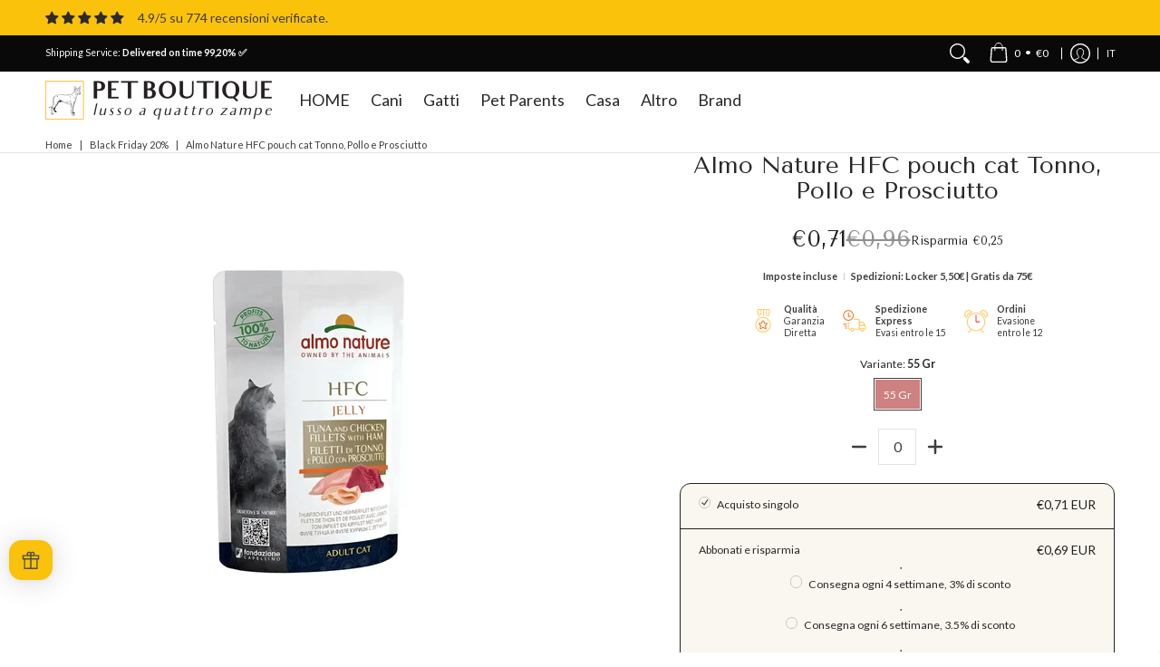

--- FILE ---
content_type: text/html; charset=utf-8
request_url: https://petboutique.it/web-pixels@1d2a099fw23dfb22ep557258f5m7a2edbae/custom/web-pixel-132841815@3/sandbox/modern/products/almo-nature-hfc-cat-pouch-jelly-con-tonno-pollo-e-prosciutto
body_size: 3104
content:
<!DOCTYPE html>
<html>
  <head>
    <meta charset="utf-8">
    <title>Web Pixels Manager Sandbox</title>
    <script src="https://petboutique.it/cdn/wpm/s1d2a099fw23dfb22ep557258f5m7a2edbaem.js"></script>

    <script type="text/javascript">
  (function(shopify) {shopify.extend('WebPixel::Render', function(api) {
var analytics=api.analytics,browser=api.browser,init=api.init;
// Passaggio 1. Inizializza l'SDK del pixel JavaScript (assicurati di escludere HTML)
//Version 1.2.1
const GTM_ID = "GTM-WH2WVFJ7"
const EVENT_MAP = {
  'payment_info_submitted': 'add_payment_info',
  'checkout_started': 'begin_checkout',
  'checkout_shipping_info_submitted': 'add_shipping_info',
  'checkout_completed': 'purchase',
  'product_added_to_cart': 'add_to_cart',
  'product_removed_from_cart': 'remove_from_cart',
  'cart_viewed': 'view_cart',
  'search_submitted': 'view_search_results',
  'collection_viewed': 'view_item_list',
  'product_viewed': 'view_item',
  'page_viewed': 'page_view'
};
const metafields = [];
const token = "";
window.dataLayer = window.dataLayer || [];
function gtag(){dataLayer.push(arguments);}
loadGTM();
function getConsent(customerPrivacy) {
  var consent = {
  'ad_storage': customerPrivacy.marketingAllowed?'granted':'denied',
  'analytics_storage': customerPrivacy.analyticsProcessingAllowed?'granted':'denied',
  'ad_user_data': customerPrivacy.marketingAllowed?'granted':'denied',
  'ad_personalization': customerPrivacy.marketingAllowed?'granted':'denied',
  }
  return consent;
}
gtag('consent', 'update', getConsent(init.customerPrivacy));
api.customerPrivacy.subscribe('visitorConsentCollected', (event) => {
  gtag('consent', 'update', getConsent(event.customerPrivacy));
})
var gtmLoaded;
const href = init?.context?.document?.location?.href;
const referrer = init?.context?.document?.referrer;
analytics.subscribe("all_standard_events", (event) => {
  let eventName = EVENT_MAP[event.name];
  if (!eventName) return;
  let ecomm_pagetype = getPageType();
  let ecom = parseEcomParams(event);
  let userData = parseUserData(event);
  ecom.items = parseItems(event);
  if (metafields.length > 0 && token && ecom.items.length > 0) {
    const pFields = [];
    const vFields = [];
    metafields.forEach((metafield, i) => {
      const [namespace, key, type] = metafield.split('.');
      const field = 'm_' + i + ': metafield(namespace: "' + namespace + '", key: "' + key +'") { value }';
      if (type === 'p') {
        pFields.push(field);
      } else {
        vFields.push(field);
      }
    });
    var query = 'query($ids: [ID!]!) { nodes(ids: $ids) { '
    if (pFields.length > 0) {
      query += '...on Product  { id, ' + pFields.join(',') + '} ';
    }
    if (vFields.length > 0) {
      if (pFields.length > 0) query += ',';
      query += '...on ProductVariant  { id, ' + vFields.join(',') + '} ';
    }
    query += '} }';
    const ids = {};
    ecom.items.forEach(item => {
      if (pFields.length > 0 && item.item_id) ids["gid://shopify/Product/" + item.item_id] = true;
      if (vFields.length > 0 && item.item_id) ids["gid://shopify/ProductVariant/" + item.item_variant] = true;
    })
    if (Object.keys(ids).length > 0) {      
      return fetch('/api/2025-10/graphql.json', {
        method: 'POST',
        headers: {
          'Content-Type': 'application/json',
          'X-Shopify-Storefront-Access-Token': token
        },
        body: JSON.stringify({
          query: query,
          variables: {
            ids: Object.keys(ids)
          }
        }), // Convert data object to JSON string
      }).then(response => response.json())
        .then(result => {
        ecom.items.forEach(item => {
          metafields.forEach((metafield, i) => {
            if (metafield.endsWith('.p'))
              item[metafield] = result.data.nodes.find(node => node.id == "gid://shopify/Product/" + item.item_id)?.['m_'+i]?.value;
            else
              item[metafield] = result.data.nodes.find(node => node.id == "gid://shopify/ProductVariant/" + item.item_variant)?.['m_'+i]?.value
          })
        });
        window.dataLayer.push({
          'event': eventName,
          'user_data': userData,
          'ecommerce': ecom,
          'ecomm_pagetype': ecomm_pagetype,
          'page_location': href,
          'referrer': referrer
        });
      }).catch(error => {
        console.error('Error fetching metafields:', error);
        window.dataLayer.push({
          'event': eventName,
          'user_data': userData,
          'ecommerce': ecom,
          'ecomm_pagetype': ecomm_pagetype,
          'page_location': href,
          'referrer': referrer
        });
      })
    }
  }
  window.dataLayer.push({
    'event': eventName,
    'user_data': userData,
    'ecommerce': ecom,
    'ecomm_pagetype': ecomm_pagetype,
    'page_location': href,
    'referrer': referrer
  });
});
function loadGTM() {
  if (gtmLoaded) return;
  gtmLoaded=true;
  (function(w,d,s,l,i){w[l]=w[l]||[];w[l].push({'gtm.start':
    new Date().getTime(),event:'gtm.js'});var f=d.getElementsByTagName(s)[0],
    j=d.createElement(s),dl=l!='dataLayer'?'&l='+l:'';j.async=true;j.src=
    'https://www.googletagmanager.com/gtm.js?id='+i+dl;f.parentNode.insertBefore(j,f);
    })(window,document,'script','dataLayer', GTM_ID);  
}
function getPageType() {
  let path = init?.context?.document?.location?.pathname;
  if (path.includes('/collection')) { return 'category'; }
  else if (path.includes('/product')) { return 'product'; }
  else if (path.includes('/cart')) { return 'basket'; }
  else if (path === '/') { return 'home'; }
  else if (path.includes('thank_you') || path.includes('thank-you')) { return 'purchase'; }  
  else if (path.includes('/checkout')) { return 'basket'; }
  else { return 'other'; }
}
function parseItems(event) {
  let items = [];
  if (event.data?.checkout?.lineItems) {
    for (let i = 0; i < event.data.checkout.lineItems.length; i++) {
      items.push({
          'id': event.data.checkout.lineItems[i].variant.product.id,
          'item_id': event.data.checkout.lineItems[i].variant.product.id,
          'item_sku': event.data.checkout.lineItems[i].variant.sku,
          'item_variant': event.data.checkout.lineItems[i].variant.id,
          'item_name': event.data.checkout.lineItems[i].variant.product.title,
          'variant_name': event.data.checkout.lineItems[i].variant.title,
          'item_category': event.data.checkout.lineItems[i].variant.product.type,
          'item_brand': event.data.checkout.lineItems[i].variant.product.vendor,
          'item_url': event.data.checkout.lineItems[i].variant.product?.url,
          'price': event.data.checkout.lineItems[i].variant.price.amount,
          'imageURL': event.data.checkout.lineItems[i]?.variant?.image?.src,
          'discount': event.data.checkout.lineItems[i].discountAllocations[0]?.amount?.amount ? event.data.checkout.lineItems[i].discountAllocations[0].amount.amount : null,
          'quantity': event.data.checkout.lineItems[i].quantity
      });
    }
  }

  if (event.data?.cartLine?.merchandise) {
    items.push({
      'id': event.data.cartLine.merchandise.product.id,
      'item_id': event.data.cartLine.merchandise.product.id,
      'item_sku': event.data.cartLine.merchandise.sku,
      'item_variant': event.data.cartLine.merchandise.id,
      'item_name': event.data.cartLine.merchandise.product.title,
      'variant_name': event.data.cartLine.merchandise.title,
      'item_category': event.data.cartLine.merchandise.product.type,
      'item_brand': event.data.cartLine.merchandise.product.vendor,
      'item_url': event.data.cartLine.merchandise.product?.url,
      'price': event.data.cartLine.merchandise.price.amount,
      'imageURL': event.data.cartLine.merchandise?.image?.src,
      'quantity': event.data.cartLine.quantity
    });
  }
  if (event.data?.productVariant) {
    items.push({
      'id': event.data.productVariant.product.id,
      'item_id': event.data.productVariant.product.id,
      'item_sku': event.data.productVariant.sku,
      'item_variant': event.data.productVariant.id,
      'item_name': event.data.productVariant.product.title,
      'variant_name': event.data.productVariant.title,      
      'item_category': event.data.productVariant.product.type,
      'price': event.data.productVariant.price.amount,
      'item_brand': event.data.productVariant.product.vendor,
      'imageURL': event.data.productVariant?.image?.src,
      'item_url': event.data.productVariant?.product?.url,
      'quantity': '1'
    });
  }
  if (event.data?.collection?.productVariants) {
    let maxItems = Math.min(10, event.data.collection.productVariants.length);
    for (let i = 0; i < maxItems; i++) {
      items.push({
        'id': event.data.collection.productVariants[i].product.id,
        'item_id': event.data.collection.productVariants[i].product.id,
        'item_sku': event.data.collection.productVariants[i].sku,
        'item_variant': event.data.collection.productVariants[i].id,
        'item_name': event.data.collection.productVariants[i].product.title,
        'variant_name': event.data.collection.productVariants[i].title,      
        'item_category': event.data.collection.productVariants[i].product.type,
        'item_brand': event.data.collection.productVariants[i].product.vendor,
        'price': event.data.collection.productVariants[i].price.amount,
        'imageURL': event.data.collection.productVariants[i]?.image?.src,
        'item_url': event.data.collection.productVariants[i]?.product?.url,
        'index': i + 1
      });
    }   
  }
  if (event.data?.searchResult?.productVariants) {
    let maxItems = Math.min(10, event.data.searchResult.productVariants.length);
    for (let i = 0; i < maxItems; i++) {
      items.push({
        'id': event.data.searchResult.productVariants[i].product.id,
        'item_id': event.data.searchResult.productVariants[i].product.id,
        'item_sku': event.data.searchResult.productVariants[i].sku,
        'item_variant': event.data.searchResult.productVariants[i].id,
        'item_name': event.data.searchResult.productVariants[i].product.title,
        'variant_name': event.data.searchResult.productVariants[i].title,
        'item_category': event.data.searchResult.productVariants[i].product.type,
        'item_brand': event.data.searchResult.productVariants[i].product.vendor,
        'price': event.data.searchResult.productVariants[i].price.amount,
        'imageURL': event.data.searchResult.productVariants[i]?.image?.src,
        'item_url': event.data.searchResult.productVariants[i]?.product?.url,
        'index': i + 1
      });
    }
  }   
  if (event.data?.cart?.lines) {
    for (let i = 0; i < event.data.cart.lines.length; i++) {
      items.push({
        'id': event.data.cart.lines[i].merchandise.product.id,
        'item_id': event.data.cart.lines[i].merchandise.product.id,
        'item_sku': event.data.cart.lines[i].merchandise.sku,
        'item_variant': event.data.cart.lines[i].merchandise.id,
        'item_name': event.data.cart.lines[i].merchandise.product.title,
        'variant_name': event.data.cart.lines[i].merchandise.title,
        'item_category': event.data.cart.lines[i].merchandise.product.type,
        'item_brand': event.data.cart.lines[i].merchandise.product.vendor,
        'item_url': event.data.cart.lines[i].merchandise?.product?.url,
        'price': event.data.cart.lines[i].merchandise.price.amount,
        'imageURL': event.data.cart.lines[i].merchandise?.image?.src,
        'quantity': event.data.cart.lines[i].quantity
      });
    }  
  }
  return items;
}
function parseEcomParams(event) {   
  let ecom = {};
  if (event.data?.checkout?.totalPrice?.hasOwnProperty('amount')) {
    ecom.value = event.data.checkout.totalPrice.amount.toString();
    ecom.cart_total = event.data.checkout.totalPrice.amount.toString();
    ecom.currency = event.data.checkout.totalPrice.currencyCode;
    ecom.cart_quantity = event.data.checkout.lineItems.length;
  }
  if (event.name == "checkout_completed") {
    ecom.tax = event.data.checkout.totalTax.amount;
    ecom.shipping = event.data.checkout.shippingLine.price.amount;
    ecom.transaction_id = event.data.checkout.order.id;
    ecom.coupon = event.data.checkout?.discountApplications[0]?.title;
    ecom.discount = event.data.checkout?.discountApplications[0]?.title;
    ecom.discount_amount = event.data.checkout?.discountApplications[0]?.value?.amount;
    ecom.discount_percentage = event.data.checkout?.discountApplications[0]?.value?.percentage;
    ecom.sub_total = event.data.checkout.subtotalPrice.amount;
  }
  if (event.name == "collection_viewed") {
    ecom.item_list_id = event?.data?.collection?.id;
    ecom.item_list_name = event?.data?.collection?.title;
    ecom.currency = event.data.collection.productVariants[0]?.price?.currencyCode;
  }
  if (event.name == "search_submitted") {
    ecom.search_term = event?.data?.searchResult?.query;
    ecom.currency = event?.data?.searchResult?.productVariants[0]?.price?.currencyCode;
  }
  if (event.name == "cart_viewed") {
    ecom.value = event?.data?.cart?.cost?.totalAmount?.amount.toString();
    ecom.currency = event?.data?.cart?.cost?.totalAmount?.currencyCode;
  }
  if (event.name == "product_viewed") {
    ecom.value = event?.data?.productVariant?.price?.amount.toString();
    ecom.currency = event?.data?.productVariant?.price?.currencyCode;
  }
  if (event.name == "product_added_to_cart") {
    ecom.value = event?.data?.cartLine?.merchandise?.price?.amount.toString();
    ecom.currency = event?.data?.cartLine?.merchandise?.price?.currencyCode;
  }
  if (event.name == "product_removed_from_cart") {
    ecom.value = event?.data?.cartLine?.merchandise?.price?.amount.toString();
    ecom.currency = event?.data?.cartLine?.merchandise?.price?.currencyCode;
  }
  return ecom;
}
function parseUserData(event) {
  let userData = {};
  userData.first_name = event.data?.checkout?.billingAddress?.firstName ? event.data.checkout.billingAddress.firstName : event.data?.checkout?.shippingAddress?.firstName ? event.data.checkout.shippingAddress.firstName : init?.data?.customer?.firstName ? init.data.customer.firstName : null;
  userData.last_name = event.data?.checkout?.billingAddress?.lastName ? event.data.checkout.billingAddress.lastName : event.data?.checkout?.shippingAddress?.lastName ? event.data.checkout.shippingAddress.lastName : init?.data?.customer?.lastName ? init.data.customer.lastName : null;
  userData.email = event.data?.checkout?.email ? event.data.checkout.email : init?.data?.customer?.email ? init.data.customer.email : null;
  userData.phone = event.data?.checkout?.billingAddress?.phone ? event.data.checkout.billingAddress.phone : event.data?.checkout?.shippingAddress?.phone ? event.data.checkout.shippingAddress.phone : init?.data?.customer?.phone ? init.data.customer.phone : null;
  userData.city = event.data?.checkout?.billingAddress?.city ? event.data.checkout.billingAddress.city : event.data?.checkout?.shippingAddress?.city ? event.data.checkout.shippingAddress.city : null;
  userData.country = event.data?.checkout?.billingAddress?.countryCode ? event.data.checkout.billingAddress.countryCode : event.data?.checkout?.shippingAddress?.countryCode ? event.data.checkout.shippingAddress.countryCode : null;
  userData.zip = event.data?.checkout?.billingAddress?.zip ? event.data.checkout.billingAddress.zip : event.data?.checkout?.shippingAddress?.zip ? event.data.checkout.shippingAddress.zip : null;
  userData.region = event.data?.checkout?.billingAddress?.provinceCode ? event.data.checkout.billingAddress.provinceCode : event.data?.checkout?.shippingAddress?.provinceCode ? event.data.checkout.shippingAddress.provinceCode : null;
  userData.street = event.data?.checkout?.billingAddress?.address1 ? event.data.checkout.billingAddress.address1 : event.data?.checkout?.shippingAddress?.address1 ? event.data.checkout.shippingAddress.address1 : null;
  userData.customer_id = init?.data?.customer?.id ? init.data.customer.id : null;
  userData.new_customer = isNaN(init?.data?.customer?.ordersCount)? event?.data?.checkout?.order?.customer?.isFirstOrder : init?.data?.customer.ordersCount <=1;
  return userData;
}
});})(self.webPixelsManager.createShopifyExtend('132841815', 'custom'));

</script>

  </head>
  <body></body>
</html>


--- FILE ---
content_type: text/html; charset=utf-8
request_url: https://petboutique.it/web-pixels@1d2a099fw23dfb22ep557258f5m7a2edbae/custom/web-pixel-198934871@1/sandbox/modern/products/almo-nature-hfc-cat-pouch-jelly-con-tonno-pollo-e-prosciutto
body_size: 47
content:
<!DOCTYPE html>
<html>
  <head>
    <meta charset="utf-8">
    <title>Web Pixels Manager Sandbox</title>
    <script src="https://petboutique.it/cdn/wpm/s1d2a099fw23dfb22ep557258f5m7a2edbaem.js"></script>

    <script type="text/javascript">
  (function(shopify) {shopify.extend('WebPixel::Render', function(api) {
var analytics=api.analytics,browser=api.browser,init=api.init;
// Passo 1. Inizializza l'SDK del pixel JavaScript (assicurati di escludere HTML)


    window.shopifyPixelApi = api;
    const script = document.createElement('script');
    script.src = 'https://api.reaktion.com/assets/tracking/store-shopify.js?s=AYwBPz9pBHDceTSIgfvYpx9CpiVCPRM5';
    script.async = true;
    document.head.appendChild(script);
     

// Passo 2. Iscriviti agli eventi cliente con analytics.subscribe(), e aggiungi il tracciamento
//  analytics.subscribe("all_standard_events", event => {
//    console.log("Dati evento ", event?.data);
//  });

});})(self.webPixelsManager.createShopifyExtend('198934871', 'custom'));

</script>

  </head>
  <body></body>
</html>


--- FILE ---
content_type: text/html; charset=UTF-8
request_url: https://app.inspon.com/dev-app/backend/api/api.php
body_size: 32
content:
{"product":{"title":"Almo Nature HFC pouch cat Tonno, Pollo e Prosciutto","featuredImage":{"id":"gid:\/\/shopify\/ProductImage\/63311725560151"},"options":[{"name":"Variante","values":["55 Gr"]}],"variants":[{"id":40167587971238,"option1":"55 Gr","title":"55 Gr","price":"0.71"}]},"collection":[{"title":"Gatti"},{"title":"Cibo per gatti"},{"title":"Cibo"},{"title":"Black Friday per il tuo gatto"},{"title":"Black Friday 20%"},{"title":"Cibo Umido per gatti"}]}

--- FILE ---
content_type: text/html; charset=UTF-8
request_url: https://app.inspon.com/dev-app/backend/api/api.php
body_size: 1321
content:
{"data":[{"fieldSize":"singleline","fieldname":"Testo Lato A-1","fontColor":"#000000","textColor":"#000000","appVariant":[],"allVariants":true,"borderColor":"#FAC20b","inpFieldType":"noemojis","textFontSize":"15","tooltipColor":"#f80606","inputFontSize":"12","customLanguage":[],"textFieldWidth":"auto","backgroundColor":"#FAF7F0","textFieldMinMax":true,"allVariantValues":[],"borderRadiusSize":"10","customPriceAddon":"","placeholderColor":"#cccccc","productCondition":{"products":["My Family - Cerchio Medio Saint Tropez","Medaglietta Charm Cerchio","Medaglietta Papillon","Medaglietta Charms Butterfly","Medaglietta Bronx Boss","Medaglietta Bronx Futuristic","Medaglietta Bronx Leather Tucson","Medaglietta Bronx The King","Medaglietta Bronx The Queen","Medaglietta Shine Cerchio","Medaglietta Shine Cerchio con osso","Medaglietta Shine Cerchio con zampa","Medaglietta Shine Cuore","Medaglietta Shine Osso","Medaglietta Shine Zampa","Medaglietta Basic Cerchio","Medaglietta Basic Cuore","Medaglietta Basic Osso","Medaglietta Basic Osso Handmade","Medaglietta Chic","Medaglietta Coccinella","Medaglietta Glam","Medaglietta Hushtag","Medaglietta Margherita","Medaglietta Style"],"condition":[],"collection":[],"prodTitleEqual":[],"prodTitleContains":[],"collectionTitleEqual":[],"collectionTitleContains":[]},"textFieldHeading":"LATO A","thisProductCheck":true,"thisVariantCheck":false,"allConditionCheck":false,"anyConditionCheck":false,"rightToLeftOption":false,"selectedAddonData":[],"textFieldRequired":true,"prodPriceAddonData":{"id":"","price":"","prodId":"","prodType":"","prodTitle":"","variantTitle":""},"textFieldMaxLength":true,"textFieldMinLength":false,"textMaxLengthChars":"13","textMinLengthChars":"1","allConditionVariant":false,"allVariantValuesNew":[],"anyConditionVariant":false,"fieldResizeDisabled":true,"thisCollectionCheck":false,"defaultTextfieldFont":"2","noneConditionVariant":false,"selectedProductsdata":[{"id":"8547601908055","title":"My Family - Cerchio Medio Saint Tropez"},{"id":"7599902359796","title":"Medaglietta Charm Cerchio"},{"id":"7599902654708","title":"Medaglietta Papillon"},{"id":"7712958644468","title":"Medaglietta Charms Butterfly"},{"id":"7712958742772","title":"Medaglietta Bronx Boss"},{"id":"7712958710004","title":"Medaglietta Bronx Futuristic"},{"id":"7712958677236","title":"Medaglietta Bronx Leather Tucson"},{"id":"7712958808308","title":"Medaglietta Bronx The King"},{"id":"7712958775540","title":"Medaglietta Bronx The Queen"},{"id":"7631254847732","title":"Medaglietta Shine Cerchio"},{"id":"7631254880500","title":"Medaglietta Shine Cerchio con osso"},{"id":"7631254913268","title":"Medaglietta Shine Cerchio con zampa"},{"id":"7631254814964","title":"Medaglietta Shine Cuore"},{"id":"7631254749428","title":"Medaglietta Shine Osso"},{"id":"7631254782196","title":"Medaglietta Shine Zampa"},{"id":"7599902195956","title":"Medaglietta Basic Cerchio"},{"id":"7599902261492","title":"Medaglietta Basic Cuore"},{"id":"7599902294260","title":"Medaglietta Basic Osso"},{"id":"7599902327028","title":"Medaglietta Basic Osso Handmade"},{"id":"7599902392564","title":"Medaglietta Chic"},{"id":"7599902523636","title":"Medaglietta Coccinella"},{"id":"7599902556404","title":"Medaglietta Glam"},{"id":"7599902589172","title":"Medaglietta Hushtag"},{"id":"7599902621940","title":"Medaglietta Margherita"},{"id":"7599902687476","title":"Medaglietta Style"}],"showOnAllFieldsCheck":false,"textFieldCustomPrice":false,"textFieldPlaceholder":"1: Obbligatorio - Required","textFieldTranslation":false,"textFieldtoolTipInfo":"Campo obbligatorio per aggiungere al carrello - Required field to add to cart","textFieldtoolTipOption":true,"selectedCollectionsData":[],"textFieldRequiredMessage":"Campo obbligatorio per aggiungere al carrello - Required field to add to cart","data_id":"15255"},{"fieldSize":"singleline","fieldname":"Testo Lato A-2","fontColor":"#000000","textColor":"#000000","appVariant":[],"allVariants":true,"borderColor":"#fac202","inpFieldType":"noemojis","textFontSize":"14","tooltipColor":"#000","inputFontSize":"13","customLanguage":[],"textFieldWidth":"auto","backgroundColor":"#FAF7F0","textFieldMinMax":true,"allVariantValues":[],"borderRadiusSize":"10","customPriceAddon":"","placeholderColor":"#cccccc","productCondition":{"products":["My Family - Cerchio Medio Saint Tropez","Medaglietta Charm Cerchio","Medaglietta Charms Butterfly","Medaglietta Papillon","Medaglietta Bronx Boss","Medaglietta Bronx Futuristic","Medaglietta Bronx Leather Tucson","Medaglietta Bronx The King","Medaglietta Bronx The Queen","Medaglietta Shine Cerchio","Medaglietta Shine Cerchio con osso","Medaglietta Shine Cerchio con zampa","Medaglietta Shine Cuore","Medaglietta Shine Osso","Medaglietta Shine Zampa","Medaglietta Basic Cerchio","Medaglietta Basic Cuore","Medaglietta Basic Osso","Medaglietta Basic Osso Handmade","Medaglietta Chic","Medaglietta Coccinella","Medaglietta Glam","Medaglietta Hushtag","Medaglietta Margherita","Medaglietta Style"],"condition":[],"collection":[],"prodTitleEqual":[],"prodTitleContains":[],"collectionTitleEqual":[],"collectionTitleContains":[]},"textFieldHeading":"","thisProductCheck":true,"thisVariantCheck":false,"allConditionCheck":false,"anyConditionCheck":false,"rightToLeftOption":false,"selectedAddonData":[],"textFieldRequired":false,"prodPriceAddonData":{"id":"","price":"","prodId":"","prodType":"","prodTitle":"","variantTitle":""},"textFieldMaxLength":true,"textFieldMinLength":false,"textMaxLengthChars":"13","textMinLengthChars":"1","allConditionVariant":false,"allVariantValuesNew":[],"anyConditionVariant":false,"fieldResizeDisabled":true,"thisCollectionCheck":false,"defaultTextfieldFont":"2","noneConditionVariant":false,"selectedProductsdata":[{"id":"8547601908055","title":"My Family - Cerchio Medio Saint Tropez"},{"id":"7599902359796","title":"Medaglietta Charm Cerchio"},{"id":"7712958644468","title":"Medaglietta Charms Butterfly"},{"id":"7599902654708","title":"Medaglietta Papillon"},{"id":"7712958742772","title":"Medaglietta Bronx Boss"},{"id":"7712958710004","title":"Medaglietta Bronx Futuristic"},{"id":"7712958677236","title":"Medaglietta Bronx Leather Tucson"},{"id":"7712958808308","title":"Medaglietta Bronx The King"},{"id":"7712958775540","title":"Medaglietta Bronx The Queen"},{"id":"7631254847732","title":"Medaglietta Shine Cerchio"},{"id":"7631254880500","title":"Medaglietta Shine Cerchio con osso"},{"id":"7631254913268","title":"Medaglietta Shine Cerchio con zampa"},{"id":"7631254814964","title":"Medaglietta Shine Cuore"},{"id":"7631254749428","title":"Medaglietta Shine Osso"},{"id":"7631254782196","title":"Medaglietta Shine Zampa"},{"id":"7599902195956","title":"Medaglietta Basic Cerchio"},{"id":"7599902261492","title":"Medaglietta Basic Cuore"},{"id":"7599902294260","title":"Medaglietta Basic Osso"},{"id":"7599902327028","title":"Medaglietta Basic Osso Handmade"},{"id":"7599902392564","title":"Medaglietta Chic"},{"id":"7599902523636","title":"Medaglietta Coccinella"},{"id":"7599902556404","title":"Medaglietta Glam"},{"id":"7599902589172","title":"Medaglietta Hushtag"},{"id":"7599902621940","title":"Medaglietta Margherita"},{"id":"7599902687476","title":"Medaglietta Style"}],"showOnAllFieldsCheck":false,"textFieldCustomPrice":false,"textFieldPlaceholder":"2: Campo Facoltativo - Optional","textFieldTranslation":false,"textFieldtoolTipInfo":"","textFieldtoolTipOption":false,"selectedCollectionsData":[],"textFieldRequiredMessage":"Please enter a text before adding to cart","data_id":"15813"},{"fieldSize":"singleline","fieldname":"Testo Lato A-3","fontColor":"#000000","textColor":"#000000","appVariant":[],"allVariants":true,"borderColor":"#fac02b","inpFieldType":"noemojis","textFontSize":"15","tooltipColor":"#fac02b","inputFontSize":"12","customLanguage":[],"textFieldWidth":"auto","backgroundColor":"#FAF7F0","textFieldMinMax":true,"allVariantValues":[],"borderRadiusSize":"10","customPriceAddon":"","placeholderColor":"#cccccc","productCondition":{"products":["My Family - Cerchio Medio Saint Tropez","Medaglietta Charm Cerchio","Medaglietta Papillon","Medaglietta Charms Butterfly","Medaglietta Bronx Boss","Medaglietta Bronx Futuristic","Medaglietta Bronx Leather Tucson","Medaglietta Bronx The King","Medaglietta Bronx The Queen","Medaglietta Shine Cerchio","Medaglietta Shine Cerchio con osso","Medaglietta Shine Cerchio con zampa","Medaglietta Shine Cuore","Medaglietta Shine Osso","Medaglietta Shine Zampa","Medaglietta Basic Cerchio","Medaglietta Basic Cuore","Medaglietta Basic Osso","Medaglietta Basic Osso Handmade","Medaglietta Chic","Medaglietta Coccinella","Medaglietta Glam","Medaglietta Hushtag","Medaglietta Margherita","Medaglietta Style"],"condition":[],"collection":[],"prodTitleEqual":[],"prodTitleContains":[],"collectionTitleEqual":[],"collectionTitleContains":[]},"textFieldHeading":"","thisProductCheck":true,"thisVariantCheck":false,"allConditionCheck":false,"anyConditionCheck":false,"rightToLeftOption":false,"selectedAddonData":[],"textFieldRequired":false,"prodPriceAddonData":{"id":"","price":"","prodId":"","prodType":"","prodTitle":"","variantTitle":""},"textFieldMaxLength":true,"textFieldMinLength":false,"textMaxLengthChars":"10","textMinLengthChars":"1","allConditionVariant":false,"allVariantValuesNew":[],"anyConditionVariant":false,"fieldResizeDisabled":true,"thisCollectionCheck":false,"defaultTextfieldFont":"2","noneConditionVariant":false,"selectedProductsdata":[{"id":"8547601908055","title":"My Family - Cerchio Medio Saint Tropez"},{"id":"7599902359796","title":"Medaglietta Charm Cerchio"},{"id":"7599902654708","title":"Medaglietta Papillon"},{"id":"7712958644468","title":"Medaglietta Charms Butterfly"},{"id":"7712958742772","title":"Medaglietta Bronx Boss"},{"id":"7712958710004","title":"Medaglietta Bronx Futuristic"},{"id":"7712958677236","title":"Medaglietta Bronx Leather Tucson"},{"id":"7712958808308","title":"Medaglietta Bronx The King"},{"id":"7712958775540","title":"Medaglietta Bronx The Queen"},{"id":"7631254847732","title":"Medaglietta Shine Cerchio"},{"id":"7631254880500","title":"Medaglietta Shine Cerchio con osso"},{"id":"7631254913268","title":"Medaglietta Shine Cerchio con zampa"},{"id":"7631254814964","title":"Medaglietta Shine Cuore"},{"id":"7631254749428","title":"Medaglietta Shine Osso"},{"id":"7631254782196","title":"Medaglietta Shine Zampa"},{"id":"7599902195956","title":"Medaglietta Basic Cerchio"},{"id":"7599902261492","title":"Medaglietta Basic Cuore"},{"id":"7599902294260","title":"Medaglietta Basic Osso"},{"id":"7599902327028","title":"Medaglietta Basic Osso Handmade"},{"id":"7599902392564","title":"Medaglietta Chic"},{"id":"7599902523636","title":"Medaglietta Coccinella"},{"id":"7599902556404","title":"Medaglietta Glam"},{"id":"7599902589172","title":"Medaglietta Hushtag"},{"id":"7599902621940","title":"Medaglietta Margherita"},{"id":"7599902687476","title":"Medaglietta Style"}],"showOnAllFieldsCheck":false,"textFieldCustomPrice":false,"textFieldPlaceholder":"3: Usare solo per formati M\/L\/XL - Use only for M\/L\/XL sizes","textFieldTranslation":false,"textFieldtoolTipInfo":"Attenzione:\nSui formati piccoli, si consigliano 2 righe.\nOn small formats, 2 lines are recommended.","textFieldtoolTipOption":true,"selectedCollectionsData":[],"textFieldRequiredMessage":"Please enter a text before adding to cart","data_id":"15814"},{"fieldSize":"singleline","fieldname":"Testo Lato B-1","fontColor":"#000000","textColor":"#000000","appVariant":[],"allVariants":true,"borderColor":"#fac02b","inpFieldType":"noemojis","textFontSize":"15","tooltipColor":"#fac02b","inputFontSize":"14","customLanguage":[],"textFieldWidth":"auto","backgroundColor":"#FAF7F0","textFieldMinMax":true,"allVariantValues":[],"borderRadiusSize":"10","customPriceAddon":"","placeholderColor":"#cccccc","productCondition":{"products":["Medaglietta Hushtag Plus Cerchio","Medaglietta Hushtag Plus Osso","Medaglietta Charm The Queen Satin Gold","Medaglietta Hushtag","Medaglietta Basic Cerchio","Medaglietta Basic Cuore","Medaglietta Basic Osso"],"condition":[],"collection":[],"prodTitleEqual":[],"prodTitleContains":[],"collectionTitleEqual":[],"collectionTitleContains":[]},"textFieldHeading":"LATO B","thisProductCheck":true,"thisVariantCheck":false,"allConditionCheck":false,"anyConditionCheck":false,"rightToLeftOption":false,"selectedAddonData":[],"textFieldRequired":false,"prodPriceAddonData":{"id":"","price":"","prodId":"","prodType":"","prodTitle":"","variantTitle":""},"textFieldMaxLength":true,"textFieldMinLength":false,"textMaxLengthChars":"13","textMinLengthChars":"1","allConditionVariant":false,"allVariantValuesNew":[],"anyConditionVariant":false,"fieldResizeDisabled":true,"thisCollectionCheck":false,"defaultTextfieldFont":"2","noneConditionVariant":false,"selectedProductsdata":[{"id":"9414304235863","title":"Medaglietta Hushtag Plus Cerchio"},{"id":"9414476661079","title":"Medaglietta Hushtag Plus Osso"},{"id":"9471915950423","title":"Medaglietta Charm The Queen Satin Gold"},{"id":"7599902589172","title":"Medaglietta Hushtag"},{"id":"7599902195956","title":"Medaglietta Basic Cerchio"},{"id":"7599902261492","title":"Medaglietta Basic Cuore"},{"id":"7599902294260","title":"Medaglietta Basic Osso"}],"showOnAllFieldsCheck":false,"textFieldCustomPrice":false,"textFieldPlaceholder":"Riga 1 - Facoltativa","textFieldTranslation":false,"textFieldtoolTipInfo":"La medaglietta \u00e8 incidibile su due lati, ma non \u00e8 obbligatorio.\nRiempire i campi Lato B per l'incisione sulla seconda faccia","textFieldtoolTipOption":false,"selectedCollectionsData":[],"textFieldRequiredMessage":"Please enter a text before adding to cart","data_id":"15257"},{"fieldSize":"singleline","fieldname":"Testo Lato B-2","fontColor":"#000000","textColor":"#000000","appVariant":[],"allVariants":true,"borderColor":"#fac02b","inpFieldType":"noemojis","textFontSize":"15","tooltipColor":"#000","inputFontSize":"14","customLanguage":[],"textFieldWidth":"auto","backgroundColor":"#FAF7F0","textFieldMinMax":true,"allVariantValues":[],"borderRadiusSize":"10","customPriceAddon":"","placeholderColor":"#cccccc","productCondition":{"products":["Medaglietta Hushtag Plus Cerchio","Medaglietta Hushtag Plus Osso","Medaglietta Charm The Queen Satin Gold","Medaglietta Hushtag","Medaglietta Basic Cerchio","Medaglietta Basic Cuore","Medaglietta Basic Osso"],"condition":[],"collection":[],"prodTitleEqual":[],"prodTitleContains":[],"collectionTitleEqual":[],"collectionTitleContains":[]},"textFieldHeading":"","thisProductCheck":true,"thisVariantCheck":false,"allConditionCheck":false,"anyConditionCheck":false,"rightToLeftOption":false,"selectedAddonData":[],"textFieldRequired":false,"prodPriceAddonData":{"id":"","price":"","prodId":"","prodType":"","prodTitle":"","variantTitle":""},"textFieldMaxLength":true,"textFieldMinLength":false,"textMaxLengthChars":"13","textMinLengthChars":"1","allConditionVariant":false,"allVariantValuesNew":[],"anyConditionVariant":false,"fieldResizeDisabled":true,"thisCollectionCheck":false,"defaultTextfieldFont":"2","noneConditionVariant":false,"selectedProductsdata":[{"id":"9414304235863","title":"Medaglietta Hushtag Plus Cerchio"},{"id":"9414476661079","title":"Medaglietta Hushtag Plus Osso"},{"id":"9471915950423","title":"Medaglietta Charm The Queen Satin Gold"},{"id":"7599902589172","title":"Medaglietta Hushtag"},{"id":"7599902195956","title":"Medaglietta Basic Cerchio"},{"id":"7599902261492","title":"Medaglietta Basic Cuore"},{"id":"7599902294260","title":"Medaglietta Basic Osso"}],"showOnAllFieldsCheck":false,"textFieldCustomPrice":false,"textFieldPlaceholder":"Riga 2 - Facoltativa","textFieldTranslation":false,"textFieldtoolTipInfo":"","textFieldtoolTipOption":false,"selectedCollectionsData":[],"textFieldRequiredMessage":"Please enter a text before adding to cart","data_id":"15815"},{"fieldSize":"singleline","fieldname":"Testo Lato B-3","fontColor":"#000000","textColor":"#000000","appVariant":[],"allVariants":true,"borderColor":"#fac02b","inpFieldType":"noemojis","textFontSize":"15","tooltipColor":"#fac02b","inputFontSize":"14","customLanguage":[],"textFieldWidth":"auto","backgroundColor":"#FAF7F0","textFieldMinMax":true,"allVariantValues":[],"borderRadiusSize":"10","customPriceAddon":"","placeholderColor":"#cccccc","productCondition":{"products":["Medaglietta Hushtag Plus Cerchio","Medaglietta Hushtag Plus Osso","Medaglietta Charm The Queen Satin Gold","Medaglietta Hushtag","Medaglietta Basic Cerchio","Medaglietta Basic Cuore","Medaglietta Basic Osso"],"condition":[],"collection":[],"prodTitleEqual":[],"prodTitleContains":[],"collectionTitleEqual":[],"collectionTitleContains":[]},"textFieldHeading":"","thisProductCheck":true,"thisVariantCheck":false,"allConditionCheck":false,"anyConditionCheck":false,"rightToLeftOption":false,"selectedAddonData":[],"textFieldRequired":false,"prodPriceAddonData":{"id":"","price":"","prodId":"","prodType":"","prodTitle":"","variantTitle":""},"textFieldMaxLength":true,"textFieldMinLength":false,"textMaxLengthChars":"10","textMinLengthChars":"1","allConditionVariant":false,"allVariantValuesNew":[],"anyConditionVariant":false,"fieldResizeDisabled":true,"thisCollectionCheck":false,"defaultTextfieldFont":"2","noneConditionVariant":false,"selectedProductsdata":[{"id":"9414304235863","title":"Medaglietta Hushtag Plus Cerchio"},{"id":"9414476661079","title":"Medaglietta Hushtag Plus Osso"},{"id":"9471915950423","title":"Medaglietta Charm The Queen Satin Gold"},{"id":"7599902589172","title":"Medaglietta Hushtag"},{"id":"7599902195956","title":"Medaglietta Basic Cerchio"},{"id":"7599902261492","title":"Medaglietta Basic Cuore"},{"id":"7599902294260","title":"Medaglietta Basic Osso"}],"showOnAllFieldsCheck":false,"textFieldCustomPrice":false,"textFieldPlaceholder":"Riga 3 - Facoltativa","textFieldTranslation":false,"textFieldtoolTipInfo":"Attenzione:\nSui formati piccoli, si consigliano 2 righe.\nOn small formats, 2 lines are recommended.","textFieldtoolTipOption":true,"selectedCollectionsData":[],"textFieldRequiredMessage":"Please enter a text before adding to cart","data_id":"15816"}],"image_record":0,"notesAttr":"{\"notes\":false,\"buynowbutton\":false,\"anounceUpd\":false,\"newInstall\":false}","themeVersion":"1.0 theme"}

--- FILE ---
content_type: text/html; charset=utf-8
request_url: https://petboutique.it/products/almo-nature-hfc-cat-pouch-jelly-con-tonno-pollo-e-prosciutto?option_values=153991151959&section_id=template--28279728144727__main
body_size: 16609
content:
<div id="shopify-section-template--28279728144727__main" class="shopify-section"><style data-shopify>
  .dynamic-section-template--28279728144727__main { 
    --margin_padding: 50vh;--section-padding-top-mobile: 0px;
    --section-padding-top-desktop: 0px;
    --section-padding-bottom-mobile: 0px;
    --section-padding-bottom-desktop: 0px;
    --section-margin-bottom-mobile: 0px;
    --section-margin-bottom-desktop: 0px;
  }
  .dynamic-section-template--28279728144727__main .banner-section {}
</style>

<section id="product-id-template--28279728144727__main" 
         data-product-id="6724383604902" 
         data-variant-id="40167587971238"  
         data-section-id="template--28279728144727__main" 
         data-section-type="product_page"
         data-product-type="page"  
         data-product-url="/products/almo-nature-hfc-cat-pouch-jelly-con-tonno-pollo-e-prosciutto"  
         data-url="//petboutique.it/cdn/shop/t/57/assets/script.product.js?v=79332435136004115701764659883"
         data-atc="Aggiungi"
         data-cart="true"
         data-image="//petboutique.it/cdn/shop/files/almo-nature-hfc-pouch-cat-tonno-pollo-prosciutto-55-gr-113.webp?v=1744200054&width=260"
         data-image-aspect="square"
         data-history="true"
         class="product-container product-id product-template--28279728144727__main product-template dynamic-section dynamic-section-template--28279728144727__main section-padding-top section-padding-bottom section-margin-bottom animate-section-div clearfix">

  

  <div class="container half-pad animate-section animate-section-margin load clearfix">
    <div class="product-grid-product-template product-grid-template--28279728144727__main">
      <div class="clearfix">
        
        
          <div class="product-images six left bottompad"><div id="main-product-image-template--28279728144727__main" 
     class="glider-contain featured-image featured-image-div-template--28279728144727__main main-image-template--28279728144727__main text-center relative"
     data-product-single-media-group>
  <a href="#product-details-template--28279728144727__main" title="Passa al contenuto principale" class="skip-to text-center visually-hidden">Passa al contenuto principale</a>
  
  
  
    
<figure         
              class="variant-image variant-image-template--28279728144727__main relative active visible"
              aria-hidden="true" 
              tabindex="0" 
              data-product-gallery-figure="0" 
              data-product-gallery-selected="true"
              data-media="53831465140567"
              data-media-type="image"
              >
              
              
<div class="media-container relative lazycontainer image-align">
                    <span>
  <img src="//petboutique.it/cdn/shop/files/almo-nature-hfc-pouch-cat-tonno-pollo-prosciutto-55-gr-113.webp?v=1744200054&amp;width=1280" alt="Almo Nature HFC pouch cat Tonno Pollo e Prosciutto - 55 Gr - Human Grade" srcset="//petboutique.it/cdn/shop/files/almo-nature-hfc-pouch-cat-tonno-pollo-prosciutto-55-gr-113.webp?v=1744200054&amp;width=580 580w" width="1280" height="1280" loading="lazy" class="nopad js lazyload img-align square" fetchpriority="high" style="aspect-ratio:1.0;max-height:580px;max-width:580px;" sizes="(min-width: 600px) 360px, (min-width: 768px) 580px, calc(100vw - 60px)" data-aspectratio="1.0" data-source="//petboutique.it/cdn/shop/files/almo-nature-hfc-pouch-cat-tonno-pollo-prosciutto-55-gr-113.webp?v=1744200054" data-src="//petboutique.it/cdn/shop/files/almo-nature-hfc-pouch-cat-tonno-pollo-prosciutto-55-gr-113.webp?v=1744200054&amp;width=580" data-zoom="//petboutique.it/cdn/shop/files/almo-nature-hfc-pouch-cat-tonno-pollo-prosciutto-55-gr-113.webp?v=1744200054&amp;width=1180">
</span>
                  </div><span class="zoom-option"><span class="icon icon-zoom">
  <svg height="24" width="24" viewBox="0 0 24 24" aria-hidden="true" focusable="false" role="presentation" xmlns="http://www.w3.org/2000/svg" version="1.1" xmlns:xlink="http://www.w3.org/1999/xlink" xmlns:svgjs="http://svgjs.com/svgjs"><g><rect class="plus" x="8.5" y="5" width="1.5" height="8.5" fill="currentColor" stroke="none"></rect><rect class="minus" x="5" y="8.5" width="8.5" height="1.5" fill="currentColor" stroke="none"></rect><path d="M 0.75 9.263 C 0.75 15.806 7.833 19.896 13.5 16.624 C 16.13 15.106 17.75 12.3 17.75 9.263 C 17.75 2.72 10.667 -1.37 5 1.902 C 2.37 3.42 0.75 6.226 0.75 9.263 Z" fill="none" stroke="currentColor" stroke-linecap="round" stroke-linejoin="round" stroke-width="1.5px"></path><path d="M 15.041 15.041 L 17.373 17.373" fill="none" stroke="currentColor" stroke-linejoin="round"></path><path d="M23.03,20.909a1.5,1.5,0,0,1-2.121,2.121L17.02,19.141a1,1,0,0,1,0-1.414l.707-.707a1,1,0,0,1,1.414,0Z" fill="none" stroke-linecap="round" stroke-linejoin="round" paint-order="stroke"></path><path d="M 23.39 20.562 C 23.857 21.106 24.043 21.91 23.874 22.502 C 23.704 23.094 23.13 23.718 22.435 23.892 C 21.815 24.046 21.037 23.805 20.555 23.384 L 16.666 19.495 C 16.414 19.212 16.227 18.779 16.227 18.434 C 16.227 18.089 16.414 17.656 16.666 17.373 L 17.373 16.666 C 17.656 16.414 18.089 16.227 18.434 16.227 C 18.779 16.227 19.212 16.414 19.495 16.666 L 23.39 20.562 Z" fill="currentColor"></path></g></svg>
</span>
</span>
            </figure>
    

  

  
</div>
  


</div>
               

        <div id="product-details-template--28279728144727__main" class="product-details five right text-center bottompad-quarter"><form method="post" action="/cart/add" id="add-item-form-template--28279728144727__main" accept-charset="UTF-8" class="go-to-cart-template--28279728144727__main product-form-template--28279728144727__main variants form-validation clearfix unavailable" enctype="multipart/form-data" data-product-form=""><input type="hidden" name="form_type" value="product" /><input type="hidden" name="utf8" value="✓" />
            
            <input
              id="variantId-template--28279728144727__main"
              type="hidden"
              name="id"
              value="40167587971238"
            >
          
            <div class="tab-body center clearfix"><div id="liquid-liquid_3WpxNy" class="variant_reload clearfix"></div><div id="liquid-liquid_kjXJ7J" class="variant_reload clearfix"><div class="clearfix">

<div id="sticky-add-to-cart-mobile" class="sticky-add-to-cart-mobile" style="display: none;">

  <div class="sticky-add-to-cart-content">

    <div class="sticky-price-info">

      <span class="sticky-price" id="sticky-price">€0,71</span>

    </div>

    

    

    <div class="sticky-variant-selector">

      <select id="sticky-variant-select" class="sticky-variant-select" name="id">

        

          <option value="40167587971238" selected data-price="€0,71">

            

              55 Gr

            

          </option>

        

      </select>

      <svg class="sticky-select-arrow" viewBox="0 0 24 24" fill="none" stroke="currentColor" stroke-width="2">

        <polyline points="6 9 12 15 18 9"></polyline>

      </svg>

    </div>

    

    

    <button id="sticky-add-to-cart-btn" class="sticky-add-to-cart-btn" type="button">

      Aggiungi

    </button>

  </div>

</div>



<style>

@media (max-width: 768px) {

  .sticky-add-to-cart-mobile {

    position: fixed;

    bottom: 0;

    left: 0;

    right: 0;

    background: #ffffff;

    border-top: 1px solid #e4e4e4;

    box-shadow: 0 -2px 10px rgba(0, 0, 0, 0.1);

    z-index: 100;

    padding: 10px 12px;

    animation: slideUp 0.3s ease-out forwards;

    transition: transform 0.3s ease-out;

  }



  .sticky-add-to-cart-mobile.hidden {

    animation: slideDown 0.3s ease-out forwards;

  }



  @keyframes slideUp {

    from {

      transform: translateY(100%);

      opacity: 0;

    }

    to {

      transform: translateY(0);

      opacity: 1;

    }

  }



  @keyframes slideDown {

    from {

      transform: translateY(0);

      opacity: 1;

    }

    to {

      transform: translateY(100%);

      opacity: 0;

    }

  }



  .sticky-add-to-cart-content {

    display: flex;

    align-items: center;

    justify-content: space-between;

    gap: 8px;

  }



  .sticky-price-info {

    display: flex;

    align-items: center;

    gap: 4px;

    min-width: 60px;

  }



  .sticky-price {

    font-size: 15px;

    font-weight: 700;

    color: #292929;

    white-space: nowrap;

  }



  .sticky-variant-selector {

    position: relative;

    flex: 1;

    min-width: 100px;

    max-width: 150px;

  }



  .sticky-variant-select {

    width: 100%;

    padding: 8px 28px 8px 10px;

    background-color: #f5f5f5;

    color: #3d3d3d;

    border: 1px solid #e4e4e4;

    border-radius: 6px;

    font-size: 12px;

    font-family: 'Lato', sans-serif;

    cursor: pointer;

    appearance: none;

    -webkit-appearance: none;

    -moz-appearance: none;

    transition: all 0.2s ease;

  }



  .sticky-variant-select:focus {

    outline: none;

    border-color: #fac20b;

    background-color: #ffffff;

    box-shadow: 0 0 0 2px rgba(250, 194, 11, 0.1);

  }



  .sticky-variant-select:hover {

    border-color: #de9e03;

  }



  .sticky-select-arrow {

    position: absolute;

    right: 8px;

    top: 50%;

    transform: translateY(-50%);

    width: 16px;

    height: 16px;

    color: #3d3d3d;

    pointer-events: none;

  }



  .sticky-add-to-cart-btn {

    flex: 0 0 auto;

    padding: 8px 16px;

    background-color: #fac20b;

    color: #292929;

    border: none;

    border-radius: 6px;

    font-size: 13px;

    font-weight: 600;

    cursor: pointer;

    transition: all 0.2s ease;

    white-space: nowrap;

    min-width: 100px;

  }



  .sticky-add-to-cart-btn:active {

    background-color: #de9e03;

    transform: scale(0.98);

  }



  .sticky-add-to-cart-btn:disabled {

    background-color: #cccccc;

    cursor: not-allowed;

    opacity: 0.6;

  }



  .sticky-add-to-cart-btn.loading {

    opacity: 0.7;

    pointer-events: none;

  }

}



@media (min-width: 769px) {

  .sticky-add-to-cart-mobile {

    display: none !important;

  }

}

</style>



<script>

(function() {

  const stickyButton = document.getElementById('sticky-add-to-cart-mobile');

  const stickyAddToCartBtn = document.getElementById('sticky-add-to-cart-btn');

  const stickyPrice = document.getElementById('sticky-price');

  const stickyVariantSelect = document.getElementById('sticky-variant-select');

  const mainAddToCartBtn = document.querySelector('[name="add"]') || document.querySelector('button[type="submit"]');

  const productForm = document.querySelector('form[action*="/cart/add"]');

  const mainVariantSelect = document.querySelector('select[name="id"]');

  const quantityInput = document.querySelector('input[name="quantity"]');



  if (!stickyButton || !mainAddToCartBtn) return;



  // Variabili per il tracking dello scroll

  let lastScrollPosition = 0;

  let scrollDirection = 'down';

  let scrollTimeout;

  let isScrolling = false;

  let shouldShowButton = false;



  // Mostra/nascondi sticky button in base allo scroll

  function toggleStickyButton() {

    if (window.innerWidth > 768) {

      stickyButton.style.display = 'none';

      return;

    }



    const mainButtonRect = mainAddToCartBtn.getBoundingClientRect();

    const isMainButtonVisible = mainButtonRect.bottom > 0 && mainButtonRect.top < window.innerHeight;



    if (isMainButtonVisible) {

      stickyButton.style.display = 'none';

      shouldShowButton = false;

    } else {

      stickyButton.style.display = 'block';

      shouldShowButton = true;

      // Mostra il pulsante quando il main button non è visibile

      if (stickyButton.classList.contains('hidden')) {

        stickyButton.classList.remove('hidden');

      }

    }

  }



  // Gestisce lo scroll

  function handleScroll() {

    const currentScrollPosition = window.scrollY || window.pageYOffset;



    // Determina la direzione dello scroll

    if (currentScrollPosition > lastScrollPosition) {

      scrollDirection = 'down';

    } else if (currentScrollPosition < lastScrollPosition) {

      scrollDirection = 'up';

    }



    lastScrollPosition = currentScrollPosition;



    // Se il main button è visibile, non fare nulla

    const mainButtonRect = mainAddToCartBtn.getBoundingClientRect();

    const isMainButtonVisible = mainButtonRect.bottom > 0 && mainButtonRect.top < window.innerHeight;

    

    if (isMainButtonVisible) {

      stickyButton.style.display = 'none';

      return;

    }



    // Mostra il pulsante se l'utente scrolla verso l'alto

    if (scrollDirection === 'up') {

      if (stickyButton.style.display !== 'none' && stickyButton.classList.contains('hidden')) {

        stickyButton.classList.remove('hidden');

      }

    } else {

      // Nascondi il pulsante se l'utente scrolla verso il basso

      if (stickyButton.style.display !== 'none' && !stickyButton.classList.contains('hidden')) {

        stickyButton.classList.add('hidden');

      }

    }



    // Cancella il timer precedente

    clearTimeout(scrollTimeout);

    isScrolling = true;



    // Imposta un nuovo timer per rilevare quando lo scroll si ferma

    scrollTimeout = setTimeout(function() {

      isScrolling = false;

      // Mostra il pulsante quando lo scroll si ferma

      if (stickyButton.style.display !== 'none' && stickyButton.classList.contains('hidden')) {

        stickyButton.classList.remove('hidden');

      }

    }, 300);

  }



  // Aggiorna il prezzo nel sticky button

  function updateStickyPrice() {

    if (stickyVariantSelect) {

      const selectedOption = stickyVariantSelect.options[stickyVariantSelect.selectedIndex];

      const priceText = selectedOption.getAttribute('data-price');

      if (priceText) {

        stickyPrice.textContent = priceText;

      }

    }

  }



  // Sincronizza sticky variant select con main variant select

  function syncVariantSelects(sourceSelect, targetSelect) {

    if (sourceSelect && targetSelect) {

      targetSelect.value = sourceSelect.value;

      updateStickyPrice();

    }

  }



  // Event listener per sticky variant select

  if (stickyVariantSelect) {

    stickyVariantSelect.addEventListener('change', function() {

      syncVariantSelects(stickyVariantSelect, mainVariantSelect);

      // Trigger change event sul main select per aggiornare immagini e altri elementi

      if (mainVariantSelect) {

        mainVariantSelect.dispatchEvent(new Event('change', { bubbles: true }));

      }

    });

  }



  // Event listener per main variant select (sincronizzazione bidirezionale)

  if (mainVariantSelect) {

    mainVariantSelect.addEventListener('change', function() {

      syncVariantSelects(mainVariantSelect, stickyVariantSelect);

    });

  }



  // Click sul sticky button

  stickyAddToCartBtn.addEventListener('click', function(e) {

    e.preventDefault();

    

    // Sincronizza variante

    if (stickyVariantSelect && mainVariantSelect) {

      mainVariantSelect.value = stickyVariantSelect.value;

      mainVariantSelect.dispatchEvent(new Event('change', { bubbles: true }));

    }

    

    // Sincronizza quantità

    if (quantityInput && quantityInput.value) {

      const mainQuantityInput = productForm?.querySelector('input[name="quantity"]');

      if (mainQuantityInput) {

        mainQuantityInput.value = quantityInput.value;

      }

    }



    // Clicca il pulsante principale

    if (mainAddToCartBtn) {

      mainAddToCartBtn.click();

    }

  });



  // Event listeners

  window.addEventListener('scroll', handleScroll, { passive: true });

  window.addEventListener('resize', toggleStickyButton);



  // Inizializzazione

  toggleStickyButton();

  updateStickyPrice();

})();

</script>

</div></div><div class="product-header clearfix"><h1 class="section-title-26">Almo Nature HFC pouch cat Tonno, Pollo e Prosciutto</h1></div><div class="bottompad-quarter clearfix"><div id="shopify-block-AazlkRXplSm0wUzZJb__judge_me_reviews_preview_badge_ziGLXT" class="shopify-block shopify-app-block">
<div class='jdgm-widget jdgm-preview-badge'
    data-id='6724383604902'
    data-template='manual-installation'>
  
</div>




</div></div><div class="product-details-price clearfix"><h2 id="price-ce4ee419-d474-4eee-9130-6182b1a97679" class="variant_reload offers section-title-26">
  <span class="price-preview price price-field product-single__price" itemprop="price">
    <span data-variant-price class="money">€0,71</span>
    <span data-variant-compare-at-price class="money">€0,96</span>
  </span>
  <span data-savings class="savings">
    <span>Risparmia</span>
    <span data-savings-total>€0,25
    </span>
  </span>
</h2>

<h3 id="price-unit-ce4ee419-d474-4eee-9130-6182b1a97679" data-unit-price class="variant_reload hidden clearfix"></h3><p data-tax-line><small><strong>Imposte incluse<span class="separator" aria-hidden="true"></span>Spedizioni: <b>Locker 5,50€ | Gratis da 75€</b></strong></small></p></div><div class="bottompad-quarter clearfix"><div class="table icon-text-table center">
  <div class="icon-text"><div class="table-cell"><span class="icon icon-medal">
  <svg height="26" width="26" viewBox="0 0 24 24" aria-hidden="true" focusable="false" role="presentation" xmlns="http://www.w3.org/2000/svg" version="1.1" xmlns:xlink="http://www.w3.org/1999/xlink" xmlns:svgjs="http://svgjs.com/svgjs"><g transform="matrix(1,0,0,1,0,0)"><path d="M4.500 16.000 A7.500 7.500 0 1 0 19.500 16.000 A7.500 7.500 0 1 0 4.500 16.000 Z" fill="none" stroke="#ffcb67" stroke-linecap="round" stroke-linejoin="round"></path><path d="M12.5.5h-5a1,1,0,0,0-1,1V2.833a.992.992,0,0,0,.054.324L8.042,7.5" fill="none" stroke="#ffcb67" stroke-linecap="round" stroke-linejoin="round"></path><path d="M12.5.5h5.021a1,1,0,0,1,1,1V2.842a.973.973,0,0,1-.049.308L17.063,7.5" fill="none" stroke="#ffcb67" stroke-linecap="round" stroke-linejoin="round"></path><path d="M9.5 0.5L9.5 6.5" fill="none" stroke="#ffcb67" stroke-linecap="round" stroke-linejoin="round"></path><path d="M15.5 0.5L15.5 6.5" fill="none" stroke="#ffcb67" stroke-linecap="round" stroke-linejoin="round"></path><path d="M12.5 0.5L12.5 6.5" fill="none" stroke="#ffcb67" stroke-linecap="round" stroke-linejoin="round"></path><path d="M12.472,12.287,13.5,14.5h2a.49.49,0,0,1,.346.855L14.11,17.065l.962,2.209a.524.524,0,0,1-.746.655L12,18.622,9.678,19.929a.524.524,0,0,1-.746-.655l.962-2.209L8.158,15.357A.489.489,0,0,1,8.5,14.5h2l1.029-2.215A.53.53,0,0,1,12.472,12.287Z" fill="none" stroke="#f37a1f" stroke-linecap="round" stroke-linejoin="round"></path></g></svg>
</span></div>
  
    
      <div class="table-cell text-left no-pad">
        <p><strong>Qualità</strong></p><p>Garanzia</p><p>Diretta</p>
      </div>
    
</div>

  <div class="icon-text"><div class="table-cell"><span class="icon icon-delivery-truck-speed">
  <svg height="26" width="26" viewBox="0 0 24 24" aria-hidden="true" focusable="false" role="presentation" xmlns="http://www.w3.org/2000/svg" version="1.1" xmlns:xlink="http://www.w3.org/1999/xlink" xmlns:svgjs="http://svgjs.com/svgjs"><g transform="matrix(1,0,0,1,0,0)"><path d="M0.709 6.500 A5.000 5.000 0 1 0 10.709 6.500 A5.000 5.000 0 1 0 0.709 6.500 Z" fill="none" stroke="#f37a1f" stroke-linecap="round" stroke-linejoin="round"></path><path d="M7.709 7.5L5.709 7.5 5.709 4" fill="none" stroke="#f37a1f" stroke-linecap="round" stroke-linejoin="round"></path><path d="M16.709,13.5h3.8a1,1,0,0,1,.942.664l1.785,5A1,1,0,0,1,22.29,20.5H21.123" fill="none" stroke="#ffcb67" stroke-linecap="round" stroke-linejoin="round"></path><path d="M11.123,20.5h5.6l-.009-9a1,1,0,0,0-1-1h-4" fill="none" stroke="#ffcb67" stroke-linecap="round" stroke-linejoin="round"></path><path d="M5.709,13.5v6a1,1,0,0,0,1,1H8.3" fill="none" stroke="#ffcb67" stroke-linecap="round" stroke-linejoin="round"></path><path d="M18.209 21.000 A1.500 1.500 0 1 0 21.209 21.000 A1.500 1.500 0 1 0 18.209 21.000 Z" fill="none" stroke="#ffcb67" stroke-linecap="round" stroke-linejoin="round"></path><path d="M8.209 21.000 A1.500 1.500 0 1 0 11.209 21.000 A1.500 1.500 0 1 0 8.209 21.000 Z" fill="none" stroke="#ffcb67" stroke-linecap="round" stroke-linejoin="round"></path><path d="M0.709 15.5L3.709 15.505" fill="none" stroke="#f37a1f" stroke-linecap="round" stroke-linejoin="round"></path><path d="M2.209 17.5L3.709 17.505" fill="none" stroke="#f37a1f" stroke-linecap="round" stroke-linejoin="round"></path><path d="M3.209 19.5L3.709 19.505" fill="none" stroke="#f37a1f" stroke-linecap="round" stroke-linejoin="round"></path><path d="M22.209 16.5L16.709 16.5" fill="none" stroke="#ffcb67" stroke-linecap="round" stroke-linejoin="round"></path><path d="M16.72 20.5L18.302 20.5" fill="none" stroke="#ffcb67" stroke-linecap="round" stroke-linejoin="round"></path></g></svg>
</span></div>
  
    
      <div class="table-cell text-left no-pad">
        <p><strong>Spedizione</strong></p><p><strong>Express</strong></p><p>Evasi entro le 15</p>
      </div>
    
</div>

  <div class="icon-text"><div class="table-cell"><span class="icon icon-clock">
  <svg height="26" width="26" viewBox="0 0 24 24" aria-hidden="true" focusable="false" role="presentation" xmlns="http://www.w3.org/2000/svg" version="1.1" xmlns:xlink="http://www.w3.org/1999/xlink" xmlns:svgjs="http://svgjs.com/svgjs"><g transform="matrix(1,0,0,1,0,0)"><path d="M3.000 13.001 A9.000 9.000 0 1 0 21.000 13.001 A9.000 9.000 0 1 0 3.000 13.001 Z" fill="none" stroke="#ffcb67" stroke-linecap="round" stroke-linejoin="round"></path><path d="M7.314 20.686L4.5 23.501" fill="none" stroke="#ffcb67" stroke-linecap="round" stroke-linejoin="round"></path><path d="M16.686 20.686L19.5 23.501" fill="none" stroke="#ffcb67" stroke-linecap="round" stroke-linejoin="round"></path><path d="M12 6.501L12 13.001 15.5 13.001" fill="none" stroke="#ff3939" stroke-linecap="round" stroke-linejoin="round"></path><path d="M1.944,8.554A11.027,11.027,0,0,1,7.553,2.945,3.984,3.984,0,1,0,1.944,8.554Z" fill="none" stroke="#ffcb67" stroke-linecap="round" stroke-linejoin="round"></path><path d="M22.056,8.554a11.027,11.027,0,0,0-5.609-5.609,3.984,3.984,0,1,1,5.609,5.609Z" fill="none" stroke="#ffcb67" stroke-linecap="round" stroke-linejoin="round"></path></g></svg>
</span></div>
  
    
      <div class="table-cell text-left no-pad">
        <p><strong>Ordini</strong></p><p>Evasione</p><p>entro le 12</p>
      </div>
    
</div>
</div></div><div id="variants-edffe0bf-b076-40b7-b990-9b40cebb6b30" class="variant_reload clearfix" data-product-options>


  
  
  
  <fieldset class="swatch selectors" data-option-index="0">
    <legend>Variante:&nbsp;<span>55 Gr</span></legend>
    


     <div class="swatch-element active soldout" data-group="6724383604902template--28279728144727__main" data-value="55 Gr">
        
          <span class="swatch-label label" aria-hidden="true">55 Gr</span>
        
        <label for="55-gr-0-6724383604902template--28279728144727__main" class="error swatch-label visually-hidden">55 Gr</label><input id="55-gr-0-6724383604902template--28279728144727__main" 
               class="selector selector-option"
               type="radio" 
               name="Variante" 
               value="55 Gr"
               data-group="6724383604902template--28279728144727__main"                 
               data-options="153991151959"
               data-option-id="153991151959"             
               data-variant-id="40167587971238"               
               data-variant-img="53831465140567"
               
                checked/>
      </div>
  
  </fieldset>


    
  
</div><div id="liquid-liquid_L7tmXN" class="variant_reload clearfix"><div class="clearfix">



</div></div><div id="quantity-6aefb9eb-9252-45f4-97ff-137b832689df" class="variant_reload clearfix"><div class="clearfix">
  <span class="quantity form" data-quantity>
    <button type="button" class="btn qtybtn icon-minus ignore qtyminus_template--28279728144727__main text-center product.p_new_cibo-template" field="updates_template--28279728144727__main" aria-label="Subtract" data-quantity-decrement><span class="icon icon-minus">
  <svg height="28" width="28" viewBox="0 0 24 24" aria-hidden="true" focusable="false" role="presentation" xmlns="http://www.w3.org/2000/svg" version="1.1" xmlns:xlink="http://www.w3.org/1999/xlink" xmlns:svgjs="http://svgjs.com/svgjs"><line class="minus" x1="18" y1="12" x2="6" y2="12" fill="none" stroke="currentColor" stroke-width="2px" stroke-linecap="round" stroke-linejoin="round"></line></svg>
</span>
</button>
    <label for="updates_template--28279728144727__main" class="visually-hidden">Quantità</label>
    <input id="updates_template--28279728144727__main" 
           name="quantity" 
           type="number" 
           inputmode="numeric" 
           pattern="[0-9]*" 
           value="0" 
           min="0" 
           class="ignore quantity item-qty text-center" 
           field="error_template--28279728144727__main" 
            data-max="Solo 0 in magazzino!" max="0" />
    <button type="button" class="btn qtybtn icon-plus ignore qtyplus_template--28279728144727__main text-center product.p_new_cibo-template" field="updates_template--28279728144727__main" aria-label="Aggiungi" data-quantity-increment><span class="icon icon-plus">
  <svg height="28" width="28" viewBox="0 0 24 24" aria-hidden="true" focusable="false" role="presentation" xmlns="http://www.w3.org/2000/svg" version="1.1" xmlns:xlink="http://www.w3.org/1999/xlink" xmlns:svgjs="http://svgjs.com/svgjs"><line class="plus" x1="12" y1="6" x2="12" y2="18" fill="none" stroke="currentColor" stroke-width="2px" stroke-linecap="round" stroke-linejoin="round"></line><line class="minus" x1="18" y1="12" x2="6" y2="12" fill="none" stroke="currentColor" stroke-width="2px" stroke-linecap="round" stroke-linejoin="round"></line></svg>
</span>
</button>       
    <label class="stock error hidden" id="error_template--28279728144727__main">.</label>
  </span>
</div></div><div class="bottompad-quarter clearfix"><div id="shopify-block-AYXd6NjZwK0NTSks0O__subscriptions_app_block_RppJgp" class="shopify-block shopify-app-block">


  <div class="shopify_subscriptions_app_container" data-section-id='template--28279728144727__main' data-product-id='6724383604902'>
    <script src="https://cdn.shopify.com/extensions/ed39c03d-9f9f-474e-bf10-6bcd36b46de1/subscriptions-78/assets/app-block.js" defer></script>
    <link href="https://cdn.shopify.com/extensions/ed39c03d-9f9f-474e-bf10-6bcd36b46de1/subscriptions-78/assets/styles.css" rel='stylesheet' type="text/css"/>
    
      
      
        <section data-variant-id='40167587971238' class='shopify_subscriptions_app_block '>
          <fieldset class="shopify_subscriptions_fieldset">
            <div style='border-color:#222222; border-width: 1px; border-style: solid; background: #FAF7F0; border-radius: 12px; color: #222222;'>
              
                <div class='shopify_subscriptions_app_block_label shopify_subscriptions_purchase_option_wrapper' style='border-bottom:1px solid #222222;'>
                  <label>
                    <input
                      aria-label='Acquisto singolo. Product price €0,71 EUR'
                      type='radio'
                      name="purchaseOption_template--28279728144727__main_40167587971238"
                      class='shopify_subscriptions_app_block_one_time_purchase_option'
                      disabled
                      id='AYXd6NjZwK0NTSks0O__subscriptions_app_block_RppJgp_one_time_purchase'
                      data-radio-type='one_time_purchase'
                      data-variant-id='40167587971238'
                      data-variant-price='€0,71 EUR'
                      data-variant-compare-at-price='€0,96 EUR'
                      checked
                    />
                    Acquisto singolo
                  </label>
                  <div class='shopify_subscriptions_in_widget_price shopify_subscriptions_app_block--hidden'>€0,71 EUR</div>
                </div>
              
              
              
                
                <div class='shopify_subscriptions_app_block_label' style='border-bottom:1 solid #222222;'>
                  <div class='shopify_subscriptions_purchase_option_wrapper'>
                    <label>Abbonati e risparmia</label>
                    <div class='shopify_subscriptions_in_widget_price allocation_price shopify_subscriptions_app_block--hidden' id='AYXd6NjZwK0NTSks0O__subscriptions_app_block_RppJgp_5806e813981966ba556da078f9c636add9942401_40167587971238_allocation_price'>€0,69 EUR</div>
                  </div>
                  <ul class='shopify_subscriptions_app_block_label_children'>
                    

                      

                      <li>
                        <label>
                          <input
                            type='radio'
                            disabled
                            aria-label='Consegna ogni 4 settimane, 3% di sconto. Product price €0,69 EUR'
                            name="purchaseOption_template--28279728144727__main_40167587971238"
                            data-radio-type='selling_plan'
                            data-selling-plan-id='690064752983'
                            data-selling-plan-group-id='AYXd6NjZwK0NTSks0O__subscriptions_app_block_RppJgp_5806e813981966ba556da078f9c636add9942401_40167587971238'
                            data-selling-plan-adjustment='1'
                            data-variant-price='€0,69 EUR'
                            data-variant-compare-at-price='€0,71 EUR'
                            >
                          Consegna ogni 4 settimane, 3% di sconto
                        </label>
                      </li>
                    

                      

                      <li>
                        <label>
                          <input
                            type='radio'
                            disabled
                            aria-label='Consegna ogni 6 settimane, 3.5% di sconto. Product price €0,69 EUR'
                            name="purchaseOption_template--28279728144727__main_40167587971238"
                            data-radio-type='selling_plan'
                            data-selling-plan-id='690197496151'
                            data-selling-plan-group-id='AYXd6NjZwK0NTSks0O__subscriptions_app_block_RppJgp_5806e813981966ba556da078f9c636add9942401_40167587971238'
                            data-selling-plan-adjustment='1'
                            data-variant-price='€0,69 EUR'
                            data-variant-compare-at-price='€0,71 EUR'
                            >
                          Consegna ogni 6 settimane, 3.5% di sconto
                        </label>
                      </li>
                    

                      

                      <li>
                        <label>
                          <input
                            type='radio'
                            disabled
                            aria-label='Consegna ogni 8 settimane, 4% di sconto. Product price €0,68 EUR'
                            name="purchaseOption_template--28279728144727__main_40167587971238"
                            data-radio-type='selling_plan'
                            data-selling-plan-id='691429212503'
                            data-selling-plan-group-id='AYXd6NjZwK0NTSks0O__subscriptions_app_block_RppJgp_5806e813981966ba556da078f9c636add9942401_40167587971238'
                            data-selling-plan-adjustment='1'
                            data-variant-price='€0,68 EUR'
                            data-variant-compare-at-price='€0,71 EUR'
                            >
                          Consegna ogni 8 settimane, 4% di sconto
                        </label>
                      </li>
                    
                  </ul>
                </div>
              
            </div>
            <span
              id='subscriptions_badge_text'
              style='display: none;'
              aria-hidden='true'>
              Abbonamento
            </span>
            <p class='shopify_subscriptions_app_policy'>
              Rinnovi automatici, salta o annulla in qualsiasi momento.
              
            </p>
          </fieldset>
        </section>
      
    
  </div>
  <input
    name='selling_plan'
    class='selected-selling-plan-id'
    type='hidden'>
    <span id="shopify_subscriptions_app_block_error_message" class="shopify_subscriptions_app_block--hidden">Per aggiungerlo al carrello vai alla pagina del prodotto e seleziona un&#39;opzione di acquisto</span>



</div></div><div class="bottompad-quarter clearfix"><div id="shopify-block-ARXE5M0pFZGZlWHAzS__essential_upsell_product_addon_app_block_pJBkTc" class="shopify-block shopify-app-block"><!-- BEGIN app snippet: vite-tag -->


  <script src="https://cdn.shopify.com/extensions/019c08ad-578b-7049-af90-08050a586146/essential-post-purchase-upsell-963/assets/product-addon-app-block-fFXUw81h.js" type="module" crossorigin="anonymous"></script>
  <link rel="modulepreload" href="https://cdn.shopify.com/extensions/019c08ad-578b-7049-af90-08050a586146/essential-post-purchase-upsell-963/assets/stylex-Cj6d6xjN.js" crossorigin="anonymous">
  <link href="//cdn.shopify.com/extensions/019c08ad-578b-7049-af90-08050a586146/essential-post-purchase-upsell-963/assets/stylex-d6lxsg8u.css" rel="stylesheet" type="text/css" media="all" />
  <link rel="modulepreload" href="https://cdn.shopify.com/extensions/019c08ad-578b-7049-af90-08050a586146/essential-post-purchase-upsell-963/assets/AppBlock-Xl5ZUQhd.js" crossorigin="anonymous">

<!-- END app snippet -->

<essential-upsell-product-addon-app-block
  upsell-app-data="{&quot;funnels&quot;:[{&quot;id&quot;:&quot;481ea000-ac9d-4f41-9b95-72026db22f41&quot;,&quot;name&quot;:&quot;Cinture di sicurezza&quot;,&quot;content&quot;:{&quot;offerType&quot;:&quot;PRODUCT_ADDON&quot;,&quot;titleText&quot;:&quot;Completa con:&quot;,&quot;buttonText&quot;:&quot;Claim Offer • {total} {compared-at}&quot;,&quot;secondaryButtonText&quot;:null},&quot;upsell&quot;:{&quot;productsType&quot;:&quot;SPECIFIC&quot;,&quot;recommendationIntent&quot;:&quot;RELATED&quot;,&quot;discountType&quot;:&quot;NONE&quot;,&quot;discountValue&quot;:null,&quot;applyDiscountType&quot;:&quot;TRIGGER_PRODUCT&quot;,&quot;isHideProductInCart&quot;:false,&quot;isHideTriggerProduct&quot;:true,&quot;isLimitDiscountedQuantity&quot;:false,&quot;discountedQuantityLimit&quot;:null,&quot;specificProducts&quot;:[{&quot;shopifyId&quot;:&quot;gid://shopify/Product/8726757507415&quot;,&quot;shopifyHandle&quot;:&quot;cintura-di-sicurezza-charlie-brown-film-black&quot;,&quot;variantIds&quot;:[&quot;gid://shopify/ProductVariant/47614682366295&quot;]},{&quot;shopifyId&quot;:&quot;gid://shopify/Product/7912617115892&quot;,&quot;shopifyHandle&quot;:&quot;zooz-pets-cintura-di-sicurezza-charlie-brown&quot;,&quot;variantIds&quot;:[&quot;gid://shopify/ProductVariant/46473055666519&quot;]},{&quot;shopifyId&quot;:&quot;gid://shopify/Product/8726758883671&quot;,&quot;shopifyHandle&quot;:&quot;cintura-di-sicurezza-charlie-brown-color-pink&quot;,&quot;variantIds&quot;:[&quot;gid://shopify/ProductVariant/47614688788823&quot;]}],&quot;customDiscounts&quot;:[]},&quot;design&quot;:{&quot;layoutType&quot;:&quot;CAROUSEL&quot;,&quot;stackedProductsCount&quot;:null,&quot;backgroundType&quot;:&quot;MONOCHROME&quot;,&quot;monochromeBackgroundColor&quot;:&quot;#FAF7F0&quot;,&quot;gradientBackgroundStartColor&quot;:null,&quot;gradientBackgroundEndColor&quot;:null,&quot;gradientBackgroundAngle&quot;:null,&quot;borderRadius&quot;:12,&quot;borderSize&quot;:1,&quot;borderColor&quot;:&quot;#818181&quot;,&quot;insideTopSpacing&quot;:10,&quot;insideBottomSpacing&quot;:10,&quot;outsideTopSpacing&quot;:20,&quot;outsideBottomSpacing&quot;:20,&quot;font&quot;:&quot;INHERIT&quot;,&quot;titleSize&quot;:16,&quot;titleColor&quot;:&quot;#202223&quot;,&quot;productTitleSize&quot;:12,&quot;productTitleColor&quot;:&quot;#202223&quot;,&quot;productVariantSize&quot;:14,&quot;productVariantColor&quot;:&quot;#96a4b6&quot;,&quot;productPriceSize&quot;:12,&quot;productPriceColor&quot;:&quot;#96a4b6&quot;,&quot;discountedPriceSize&quot;:14,&quot;discountedPriceColor&quot;:&quot;#fa493d&quot;,&quot;buttonBackgroundColor&quot;:&quot;#202223&quot;,&quot;buttonTextSize&quot;:14,&quot;buttonTextColor&quot;:&quot;#fafafa&quot;,&quot;buttonBorderRadius&quot;:8,&quot;navigationIconColor&quot;:null,&quot;checkboxIconColor&quot;:&quot;#fafafa&quot;,&quot;checkboxBackgroundColor&quot;:&quot;#202223&quot;,&quot;checkboxBorderColor&quot;:&quot;#202223&quot;,&quot;popupBackgroundColor&quot;:null,&quot;popupCloseButtonColor&quot;:null,&quot;popupBorderRadius&quot;:null,&quot;secondaryButtonTextSize&quot;:null,&quot;secondaryButtonTextColor&quot;:null},&quot;placement&quot;:{&quot;type&quot;:&quot;PRODUCT_PAGE&quot;,&quot;triggerType&quot;:&quot;SPECIFIC_PRODUCTS&quot;,&quot;cartPagePositionType&quot;:null,&quot;popupPlacementType&quot;:null,&quot;specificProducts&quot;:[{&quot;shopifyId&quot;:&quot;gid://shopify/Product/9967374696791&quot;,&quot;shopifyHandle&quot;:&quot;florence-by-mills-borsa-trasportino-in-tela&quot;,&quot;variantIds&quot;:[]},{&quot;shopifyId&quot;:&quot;gid://shopify/Product/9967374500183&quot;,&quot;shopifyHandle&quot;:&quot;hugo-boss-borsa-trasportino-tote&quot;,&quot;variantIds&quot;:[]},{&quot;shopifyId&quot;:&quot;gid://shopify/Product/9445690376535&quot;,&quot;shopifyHandle&quot;:&quot;liu-jo-borsa-trasportino&quot;,&quot;variantIds&quot;:[]},{&quot;shopifyId&quot;:&quot;gid://shopify/Product/10343143080279&quot;,&quot;shopifyHandle&quot;:&quot;liu-jo-borsa-trasportino-monogram&quot;,&quot;variantIds&quot;:[]},{&quot;shopifyId&quot;:&quot;gid://shopify/Product/10448997122391&quot;,&quot;shopifyHandle&quot;:&quot;pawsuite-fabric&quot;,&quot;variantIds&quot;:[]},{&quot;shopifyId&quot;:&quot;gid://shopify/Product/10448924836183&quot;,&quot;shopifyHandle&quot;:&quot;pet-boutique-pawsuite-trasportino-cuccia-auto-cani&quot;,&quot;variantIds&quot;:[]},{&quot;shopifyId&quot;:&quot;gid://shopify/Product/9967374827863&quot;,&quot;shopifyHandle&quot;:&quot;tommy-hilfiger-borsa-trasportino-canvas&quot;,&quot;variantIds&quot;:[]},{&quot;shopifyId&quot;:&quot;gid://shopify/Product/10341358469463&quot;,&quot;shopifyHandle&quot;:&quot;united-pets-pet-carry-borsa-trasportino-per-cani&quot;,&quot;variantIds&quot;:[]},{&quot;shopifyId&quot;:&quot;gid://shopify/Product/10356110360919&quot;,&quot;shopifyHandle&quot;:&quot;vanity-pet-borsa-leopard&quot;,&quot;variantIds&quot;:[]},{&quot;shopifyId&quot;:&quot;gid://shopify/Product/10356110328151&quot;,&quot;shopifyHandle&quot;:&quot;vanity-pet-borsa-tartan&quot;,&quot;variantIds&quot;:[]},{&quot;shopifyId&quot;:&quot;gid://shopify/Product/10356110426455&quot;,&quot;shopifyHandle&quot;:&quot;vanity-pet-borsa-wool&quot;,&quot;variantIds&quot;:[]}],&quot;specificCollections&quot;:[]},&quot;contentTranslations&quot;:[]},{&quot;id&quot;:&quot;834bf220-c243-4a1e-9d92-eee8b4b31b2a&quot;,&quot;name&quot;:&quot;Liu Jo - Pettorina BIG&quot;,&quot;content&quot;:{&quot;offerType&quot;:&quot;PRODUCT_ADDON&quot;,&quot;titleText&quot;:&quot;Completa con:&quot;,&quot;buttonText&quot;:&quot;Claim Offer • {total} {compared-at}&quot;,&quot;secondaryButtonText&quot;:null},&quot;upsell&quot;:{&quot;productsType&quot;:&quot;SPECIFIC&quot;,&quot;recommendationIntent&quot;:&quot;RELATED&quot;,&quot;discountType&quot;:&quot;NONE&quot;,&quot;discountValue&quot;:null,&quot;applyDiscountType&quot;:&quot;TRIGGER_PRODUCT&quot;,&quot;isHideProductInCart&quot;:false,&quot;isHideTriggerProduct&quot;:true,&quot;isLimitDiscountedQuantity&quot;:false,&quot;discountedQuantityLimit&quot;:null,&quot;specificProducts&quot;:[{&quot;shopifyId&quot;:&quot;gid://shopify/Product/10343143637335&quot;,&quot;shopifyHandle&quot;:&quot;liu-jo-porta-sacchetti-igienici-monogram&quot;,&quot;variantIds&quot;:[]},{&quot;shopifyId&quot;:&quot;gid://shopify/Product/9659980579159&quot;,&quot;shopifyHandle&quot;:&quot;liu-jo-guinzaglio-big-girevole&quot;,&quot;variantIds&quot;:[]}],&quot;customDiscounts&quot;:[]},&quot;design&quot;:{&quot;layoutType&quot;:&quot;STACKED&quot;,&quot;stackedProductsCount&quot;:2,&quot;backgroundType&quot;:&quot;MONOCHROME&quot;,&quot;monochromeBackgroundColor&quot;:&quot;#FAF7F0&quot;,&quot;gradientBackgroundStartColor&quot;:null,&quot;gradientBackgroundEndColor&quot;:null,&quot;gradientBackgroundAngle&quot;:null,&quot;borderRadius&quot;:8,&quot;borderSize&quot;:1,&quot;borderColor&quot;:&quot;#7f8081&quot;,&quot;insideTopSpacing&quot;:10,&quot;insideBottomSpacing&quot;:10,&quot;outsideTopSpacing&quot;:20,&quot;outsideBottomSpacing&quot;:20,&quot;font&quot;:&quot;INHERIT&quot;,&quot;titleSize&quot;:16,&quot;titleColor&quot;:&quot;#202223&quot;,&quot;productTitleSize&quot;:14,&quot;productTitleColor&quot;:&quot;#202223&quot;,&quot;productVariantSize&quot;:14,&quot;productVariantColor&quot;:&quot;#474b5b&quot;,&quot;productPriceSize&quot;:14,&quot;productPriceColor&quot;:&quot;#96a4b6&quot;,&quot;discountedPriceSize&quot;:14,&quot;discountedPriceColor&quot;:&quot;#fa493d&quot;,&quot;buttonBackgroundColor&quot;:&quot;#202223&quot;,&quot;buttonTextSize&quot;:14,&quot;buttonTextColor&quot;:&quot;#fafafa&quot;,&quot;buttonBorderRadius&quot;:8,&quot;navigationIconColor&quot;:null,&quot;checkboxIconColor&quot;:&quot;#fafafa&quot;,&quot;checkboxBackgroundColor&quot;:&quot;#202223&quot;,&quot;checkboxBorderColor&quot;:&quot;#202223&quot;,&quot;popupBackgroundColor&quot;:null,&quot;popupCloseButtonColor&quot;:null,&quot;popupBorderRadius&quot;:null,&quot;secondaryButtonTextSize&quot;:null,&quot;secondaryButtonTextColor&quot;:null},&quot;placement&quot;:{&quot;type&quot;:&quot;PRODUCT_PAGE&quot;,&quot;triggerType&quot;:&quot;SPECIFIC_PRODUCTS&quot;,&quot;cartPagePositionType&quot;:null,&quot;popupPlacementType&quot;:null,&quot;specificProducts&quot;:[{&quot;shopifyId&quot;:&quot;gid://shopify/Product/9659862155607&quot;,&quot;shopifyHandle&quot;:&quot;liu-jo-pettorina-big-monogram&quot;,&quot;variantIds&quot;:[]}],&quot;specificCollections&quot;:[]},&quot;contentTranslations&quot;:[]},{&quot;id&quot;:&quot;0c2ba08b-8087-4740-94e1-f40357c41169&quot;,&quot;name&quot;:&quot;UP - citylife collare denim&quot;,&quot;content&quot;:{&quot;offerType&quot;:&quot;PRODUCT_ADDON&quot;,&quot;titleText&quot;:&quot;Completa con:&quot;,&quot;buttonText&quot;:&quot;Claim Offer • {total} {compared-at}&quot;,&quot;secondaryButtonText&quot;:null},&quot;upsell&quot;:{&quot;productsType&quot;:&quot;SPECIFIC&quot;,&quot;recommendationIntent&quot;:&quot;RELATED&quot;,&quot;discountType&quot;:&quot;NONE&quot;,&quot;discountValue&quot;:null,&quot;applyDiscountType&quot;:&quot;ALWAYS&quot;,&quot;isHideProductInCart&quot;:false,&quot;isHideTriggerProduct&quot;:true,&quot;isLimitDiscountedQuantity&quot;:false,&quot;discountedQuantityLimit&quot;:null,&quot;specificProducts&quot;:[{&quot;shopifyId&quot;:&quot;gid://shopify/Product/9989583700311&quot;,&quot;shopifyHandle&quot;:&quot;united-pets-citylife-guinzaglio-soft-in-jeans&quot;,&quot;variantIds&quot;:[]},{&quot;shopifyId&quot;:&quot;gid://shopify/Product/9993848848727&quot;,&quot;shopifyHandle&quot;:&quot;united-pets-citylife-dispenser-in-jeans&quot;,&quot;variantIds&quot;:[]}],&quot;customDiscounts&quot;:[]},&quot;design&quot;:{&quot;layoutType&quot;:&quot;STACKED&quot;,&quot;stackedProductsCount&quot;:3,&quot;backgroundType&quot;:&quot;MONOCHROME&quot;,&quot;monochromeBackgroundColor&quot;:&quot;#FAF7F0&quot;,&quot;gradientBackgroundStartColor&quot;:null,&quot;gradientBackgroundEndColor&quot;:null,&quot;gradientBackgroundAngle&quot;:null,&quot;borderRadius&quot;:12,&quot;borderSize&quot;:1,&quot;borderColor&quot;:&quot;#898a8b&quot;,&quot;insideTopSpacing&quot;:10,&quot;insideBottomSpacing&quot;:10,&quot;outsideTopSpacing&quot;:20,&quot;outsideBottomSpacing&quot;:20,&quot;font&quot;:&quot;INHERIT&quot;,&quot;titleSize&quot;:16,&quot;titleColor&quot;:&quot;#202223&quot;,&quot;productTitleSize&quot;:14,&quot;productTitleColor&quot;:&quot;#202223&quot;,&quot;productVariantSize&quot;:14,&quot;productVariantColor&quot;:&quot;#474b5b&quot;,&quot;productPriceSize&quot;:14,&quot;productPriceColor&quot;:&quot;#96a4b6&quot;,&quot;discountedPriceSize&quot;:14,&quot;discountedPriceColor&quot;:&quot;#fa493d&quot;,&quot;buttonBackgroundColor&quot;:&quot;#202223&quot;,&quot;buttonTextSize&quot;:14,&quot;buttonTextColor&quot;:&quot;#fafafa&quot;,&quot;buttonBorderRadius&quot;:8,&quot;navigationIconColor&quot;:null,&quot;checkboxIconColor&quot;:&quot;#fafafa&quot;,&quot;checkboxBackgroundColor&quot;:&quot;#202223&quot;,&quot;checkboxBorderColor&quot;:&quot;#202223&quot;,&quot;popupBackgroundColor&quot;:null,&quot;popupCloseButtonColor&quot;:null,&quot;popupBorderRadius&quot;:null,&quot;secondaryButtonTextSize&quot;:null,&quot;secondaryButtonTextColor&quot;:null},&quot;placement&quot;:{&quot;type&quot;:&quot;PRODUCT_PAGE&quot;,&quot;triggerType&quot;:&quot;SPECIFIC_PRODUCTS&quot;,&quot;cartPagePositionType&quot;:null,&quot;popupPlacementType&quot;:null,&quot;specificProducts&quot;:[{&quot;shopifyId&quot;:&quot;gid://shopify/Product/9989584027991&quot;,&quot;shopifyHandle&quot;:&quot;united-pets-citylife-collare-eco-con-sottocollo-imbottito-in-jeans&quot;,&quot;variantIds&quot;:[]}],&quot;specificCollections&quot;:[]},&quot;contentTranslations&quot;:[]},{&quot;id&quot;:&quot;805c4340-a8cc-435b-97ad-e33b2f440dc4&quot;,&quot;name&quot;:&quot;UP - Elizabeth&quot;,&quot;content&quot;:{&quot;offerType&quot;:&quot;PRODUCT_ADDON&quot;,&quot;titleText&quot;:&quot;Completa con:&quot;,&quot;buttonText&quot;:&quot;Claim Offer • {total} {compared-at}&quot;,&quot;secondaryButtonText&quot;:null},&quot;upsell&quot;:{&quot;productsType&quot;:&quot;SPECIFIC&quot;,&quot;recommendationIntent&quot;:&quot;RELATED&quot;,&quot;discountType&quot;:&quot;FIXED_AMOUNT&quot;,&quot;discountValue&quot;:2,&quot;applyDiscountType&quot;:&quot;TRIGGER_PRODUCT&quot;,&quot;isHideProductInCart&quot;:false,&quot;isHideTriggerProduct&quot;:true,&quot;isLimitDiscountedQuantity&quot;:false,&quot;discountedQuantityLimit&quot;:null,&quot;specificProducts&quot;:[{&quot;shopifyId&quot;:&quot;gid://shopify/Product/10278530253143&quot;,&quot;shopifyHandle&quot;:&quot;united-pets-elizabeth-ciotola-di-ricambio&quot;,&quot;variantIds&quot;:[]}],&quot;customDiscounts&quot;:[]},&quot;design&quot;:{&quot;layoutType&quot;:&quot;STACKED&quot;,&quot;stackedProductsCount&quot;:2,&quot;backgroundType&quot;:&quot;MONOCHROME&quot;,&quot;monochromeBackgroundColor&quot;:&quot;#FAF7F0&quot;,&quot;gradientBackgroundStartColor&quot;:null,&quot;gradientBackgroundEndColor&quot;:null,&quot;gradientBackgroundAngle&quot;:null,&quot;borderRadius&quot;:8,&quot;borderSize&quot;:1,&quot;borderColor&quot;:&quot;#7e7e7e&quot;,&quot;insideTopSpacing&quot;:10,&quot;insideBottomSpacing&quot;:10,&quot;outsideTopSpacing&quot;:20,&quot;outsideBottomSpacing&quot;:20,&quot;font&quot;:&quot;INHERIT&quot;,&quot;titleSize&quot;:16,&quot;titleColor&quot;:&quot;#202223&quot;,&quot;productTitleSize&quot;:14,&quot;productTitleColor&quot;:&quot;#202223&quot;,&quot;productVariantSize&quot;:14,&quot;productVariantColor&quot;:&quot;#474b5b&quot;,&quot;productPriceSize&quot;:14,&quot;productPriceColor&quot;:&quot;#96a4b6&quot;,&quot;discountedPriceSize&quot;:14,&quot;discountedPriceColor&quot;:&quot;#fa493d&quot;,&quot;buttonBackgroundColor&quot;:&quot;#202223&quot;,&quot;buttonTextSize&quot;:14,&quot;buttonTextColor&quot;:&quot;#fafafa&quot;,&quot;buttonBorderRadius&quot;:8,&quot;navigationIconColor&quot;:null,&quot;checkboxIconColor&quot;:&quot;#fafafa&quot;,&quot;checkboxBackgroundColor&quot;:&quot;#202223&quot;,&quot;checkboxBorderColor&quot;:&quot;#202223&quot;,&quot;popupBackgroundColor&quot;:null,&quot;popupCloseButtonColor&quot;:null,&quot;popupBorderRadius&quot;:null,&quot;secondaryButtonTextSize&quot;:null,&quot;secondaryButtonTextColor&quot;:null},&quot;placement&quot;:{&quot;type&quot;:&quot;PRODUCT_PAGE&quot;,&quot;triggerType&quot;:&quot;SPECIFIC_PRODUCTS&quot;,&quot;cartPagePositionType&quot;:null,&quot;popupPlacementType&quot;:null,&quot;specificProducts&quot;:[{&quot;shopifyId&quot;:&quot;gid://shopify/Product/9697641660759&quot;,&quot;shopifyHandle&quot;:&quot;united-pets-elizabeth-the-queen-of-bowls&quot;,&quot;variantIds&quot;:[]}],&quot;specificCollections&quot;:[]},&quot;contentTranslations&quot;:[]},{&quot;id&quot;:&quot;20267702-2bbd-467f-be7c-531420bceae7&quot;,&quot;name&quot;:&quot;UP - catview&quot;,&quot;content&quot;:{&quot;offerType&quot;:&quot;PRODUCT_ADDON&quot;,&quot;titleText&quot;:&quot;Completa con:&quot;,&quot;buttonText&quot;:&quot;Claim Offer • {total} {compared-at}&quot;,&quot;secondaryButtonText&quot;:null},&quot;upsell&quot;:{&quot;productsType&quot;:&quot;SPECIFIC&quot;,&quot;recommendationIntent&quot;:&quot;RELATED&quot;,&quot;discountType&quot;:&quot;NONE&quot;,&quot;discountValue&quot;:null,&quot;applyDiscountType&quot;:null,&quot;isHideProductInCart&quot;:false,&quot;isHideTriggerProduct&quot;:true,&quot;isLimitDiscountedQuantity&quot;:false,&quot;discountedQuantityLimit&quot;:null,&quot;specificProducts&quot;:[{&quot;shopifyId&quot;:&quot;gid://shopify/Product/10027970199895&quot;,&quot;shopifyHandle&quot;:&quot;tappetino-pieghevole-idrorepellente-copia&quot;,&quot;variantIds&quot;:[]},{&quot;shopifyId&quot;:&quot;gid://shopify/Product/9770254860631&quot;,&quot;shopifyHandle&quot;:&quot;mishum-palline-da-gioco-in-feltro-per-cani-e-gatti&quot;,&quot;variantIds&quot;:[]}],&quot;customDiscounts&quot;:[]},&quot;design&quot;:{&quot;layoutType&quot;:&quot;STACKED&quot;,&quot;stackedProductsCount&quot;:2,&quot;backgroundType&quot;:&quot;MONOCHROME&quot;,&quot;monochromeBackgroundColor&quot;:&quot;#FAF7F0&quot;,&quot;gradientBackgroundStartColor&quot;:null,&quot;gradientBackgroundEndColor&quot;:null,&quot;gradientBackgroundAngle&quot;:null,&quot;borderRadius&quot;:8,&quot;borderSize&quot;:1,&quot;borderColor&quot;:&quot;#979797&quot;,&quot;insideTopSpacing&quot;:10,&quot;insideBottomSpacing&quot;:10,&quot;outsideTopSpacing&quot;:20,&quot;outsideBottomSpacing&quot;:20,&quot;font&quot;:&quot;INHERIT&quot;,&quot;titleSize&quot;:16,&quot;titleColor&quot;:&quot;#202223&quot;,&quot;productTitleSize&quot;:14,&quot;productTitleColor&quot;:&quot;#202223&quot;,&quot;productVariantSize&quot;:14,&quot;productVariantColor&quot;:&quot;#474b5b&quot;,&quot;productPriceSize&quot;:14,&quot;productPriceColor&quot;:&quot;#96a4b6&quot;,&quot;discountedPriceSize&quot;:14,&quot;discountedPriceColor&quot;:&quot;#fa493d&quot;,&quot;buttonBackgroundColor&quot;:&quot;#202223&quot;,&quot;buttonTextSize&quot;:14,&quot;buttonTextColor&quot;:&quot;#fafafa&quot;,&quot;buttonBorderRadius&quot;:8,&quot;navigationIconColor&quot;:null,&quot;checkboxIconColor&quot;:&quot;#fafafa&quot;,&quot;checkboxBackgroundColor&quot;:&quot;#202223&quot;,&quot;checkboxBorderColor&quot;:&quot;#202223&quot;,&quot;popupBackgroundColor&quot;:null,&quot;popupCloseButtonColor&quot;:null,&quot;popupBorderRadius&quot;:null,&quot;secondaryButtonTextSize&quot;:null,&quot;secondaryButtonTextColor&quot;:null},&quot;placement&quot;:{&quot;type&quot;:&quot;PRODUCT_PAGE&quot;,&quot;triggerType&quot;:&quot;SPECIFIC_PRODUCTS&quot;,&quot;cartPagePositionType&quot;:null,&quot;popupPlacementType&quot;:null,&quot;specificProducts&quot;:[{&quot;shopifyId&quot;:&quot;gid://shopify/Product/10027962171735&quot;,&quot;shopifyHandle&quot;:&quot;united-pets-cat-view&quot;,&quot;variantIds&quot;:[]}],&quot;specificCollections&quot;:[]},&quot;contentTranslations&quot;:[]},{&quot;id&quot;:&quot;f62414a3-6f99-4235-b344-b525cecbdae1&quot;,&quot;name&quot;:&quot;UP - Minu&quot;,&quot;content&quot;:{&quot;offerType&quot;:&quot;PRODUCT_ADDON&quot;,&quot;titleText&quot;:&quot;Completa con:&quot;,&quot;buttonText&quot;:&quot;Claim Offer • {total} {compared-at}&quot;,&quot;secondaryButtonText&quot;:null},&quot;upsell&quot;:{&quot;productsType&quot;:&quot;SPECIFIC&quot;,&quot;recommendationIntent&quot;:&quot;RELATED&quot;,&quot;discountType&quot;:&quot;NONE&quot;,&quot;discountValue&quot;:null,&quot;applyDiscountType&quot;:&quot;ALWAYS&quot;,&quot;isHideProductInCart&quot;:false,&quot;isHideTriggerProduct&quot;:true,&quot;isLimitDiscountedQuantity&quot;:false,&quot;discountedQuantityLimit&quot;:null,&quot;specificProducts&quot;:[{&quot;shopifyId&quot;:&quot;gid://shopify/Product/7546531873012&quot;,&quot;shopifyHandle&quot;:&quot;united-pet-filtri-a-carboni-attivi-per-lettiera-minu&quot;,&quot;variantIds&quot;:[]},{&quot;shopifyId&quot;:&quot;gid://shopify/Product/7546531905780&quot;,&quot;shopifyHandle&quot;:&quot;united-pet-tappetino-scendi-lettiera-minu&quot;,&quot;variantIds&quot;:[]}],&quot;customDiscounts&quot;:[]},&quot;design&quot;:{&quot;layoutType&quot;:&quot;STACKED&quot;,&quot;stackedProductsCount&quot;:2,&quot;backgroundType&quot;:&quot;MONOCHROME&quot;,&quot;monochromeBackgroundColor&quot;:&quot;#FAF7F0&quot;,&quot;gradientBackgroundStartColor&quot;:null,&quot;gradientBackgroundEndColor&quot;:null,&quot;gradientBackgroundAngle&quot;:null,&quot;borderRadius&quot;:12,&quot;borderSize&quot;:1,&quot;borderColor&quot;:&quot;#a7a7a7&quot;,&quot;insideTopSpacing&quot;:10,&quot;insideBottomSpacing&quot;:10,&quot;outsideTopSpacing&quot;:20,&quot;outsideBottomSpacing&quot;:20,&quot;font&quot;:&quot;INHERIT&quot;,&quot;titleSize&quot;:16,&quot;titleColor&quot;:&quot;#202223&quot;,&quot;productTitleSize&quot;:14,&quot;productTitleColor&quot;:&quot;#202223&quot;,&quot;productVariantSize&quot;:14,&quot;productVariantColor&quot;:&quot;#474b5b&quot;,&quot;productPriceSize&quot;:14,&quot;productPriceColor&quot;:&quot;#96a4b6&quot;,&quot;discountedPriceSize&quot;:14,&quot;discountedPriceColor&quot;:&quot;#fa493d&quot;,&quot;buttonBackgroundColor&quot;:&quot;#202223&quot;,&quot;buttonTextSize&quot;:14,&quot;buttonTextColor&quot;:&quot;#fafafa&quot;,&quot;buttonBorderRadius&quot;:8,&quot;navigationIconColor&quot;:null,&quot;checkboxIconColor&quot;:&quot;#fafafa&quot;,&quot;checkboxBackgroundColor&quot;:&quot;#202223&quot;,&quot;checkboxBorderColor&quot;:&quot;#202223&quot;,&quot;popupBackgroundColor&quot;:null,&quot;popupCloseButtonColor&quot;:null,&quot;popupBorderRadius&quot;:null,&quot;secondaryButtonTextSize&quot;:null,&quot;secondaryButtonTextColor&quot;:null},&quot;placement&quot;:{&quot;type&quot;:&quot;PRODUCT_PAGE&quot;,&quot;triggerType&quot;:&quot;SPECIFIC_PRODUCTS&quot;,&quot;cartPagePositionType&quot;:null,&quot;popupPlacementType&quot;:null,&quot;specificProducts&quot;:[{&quot;shopifyId&quot;:&quot;gid://shopify/Product/6724423155878&quot;,&quot;shopifyHandle&quot;:&quot;united-pet-minu-vaschetta-igienica-coperta&quot;,&quot;variantIds&quot;:[]}],&quot;specificCollections&quot;:[]},&quot;contentTranslations&quot;:[]},{&quot;id&quot;:&quot;2f1ac402-8e06-45fc-98d3-212c81b61ebb&quot;,&quot;name&quot;:&quot;Cross Sell - cibo cane&quot;,&quot;content&quot;:{&quot;offerType&quot;:&quot;CROSS_SELL&quot;,&quot;titleText&quot;:&quot;Scelti per te&quot;,&quot;buttonText&quot;:&quot;Aggiungi&quot;,&quot;secondaryButtonText&quot;:null},&quot;upsell&quot;:{&quot;productsType&quot;:&quot;SPECIFIC&quot;,&quot;recommendationIntent&quot;:&quot;RELATED&quot;,&quot;discountType&quot;:&quot;NONE&quot;,&quot;discountValue&quot;:null,&quot;applyDiscountType&quot;:null,&quot;isHideProductInCart&quot;:false,&quot;isHideTriggerProduct&quot;:true,&quot;isLimitDiscountedQuantity&quot;:false,&quot;discountedQuantityLimit&quot;:null,&quot;specificProducts&quot;:[{&quot;shopifyId&quot;:&quot;gid://shopify/Product/8727822369111&quot;,&quot;shopifyHandle&quot;:&quot;ciotola-charlie-brown-black-cb4&quot;,&quot;variantIds&quot;:[]},{&quot;shopifyId&quot;:&quot;gid://shopify/Product/8727829479767&quot;,&quot;shopifyHandle&quot;:&quot;ciotola-charlie-brown-black-yellow&quot;,&quot;variantIds&quot;:[]},{&quot;shopifyId&quot;:&quot;gid://shopify/Product/8726740042071&quot;,&quot;shopifyHandle&quot;:&quot;ciotola-charlie-brown-mosc&quot;,&quot;variantIds&quot;:[]},{&quot;shopifyId&quot;:&quot;gid://shopify/Product/8368672833879&quot;,&quot;shopifyHandle&quot;:&quot;ciotola-da-viaggio-per-cane-travel-buddy&quot;,&quot;variantIds&quot;:[]},{&quot;shopifyId&quot;:&quot;gid://shopify/Product/8727783899479&quot;,&quot;shopifyHandle&quot;:&quot;ciotola-charlie-brown-pink-flower&quot;,&quot;variantIds&quot;:[]},{&quot;shopifyId&quot;:&quot;gid://shopify/Product/8726744891735&quot;,&quot;shopifyHandle&quot;:&quot;ciotola-charlie-brown-film-black&quot;,&quot;variantIds&quot;:[]},{&quot;shopifyId&quot;:&quot;gid://shopify/Product/7912614854900&quot;,&quot;shopifyHandle&quot;:&quot;zooz-pets-ciotola-charlie-brown-film-pink&quot;,&quot;variantIds&quot;:[]},{&quot;shopifyId&quot;:&quot;gid://shopify/Product/8726742073687&quot;,&quot;shopifyHandle&quot;:&quot;ciotola-charlie-brown-snoopy-quad&quot;,&quot;variantIds&quot;:[]}],&quot;customDiscounts&quot;:[]},&quot;design&quot;:{&quot;layoutType&quot;:&quot;CAROUSEL&quot;,&quot;stackedProductsCount&quot;:null,&quot;backgroundType&quot;:&quot;MONOCHROME&quot;,&quot;monochromeBackgroundColor&quot;:&quot;#FAF7F0&quot;,&quot;gradientBackgroundStartColor&quot;:null,&quot;gradientBackgroundEndColor&quot;:null,&quot;gradientBackgroundAngle&quot;:null,&quot;borderRadius&quot;:8,&quot;borderSize&quot;:1,&quot;borderColor&quot;:&quot;#787878&quot;,&quot;insideTopSpacing&quot;:10,&quot;insideBottomSpacing&quot;:10,&quot;outsideTopSpacing&quot;:20,&quot;outsideBottomSpacing&quot;:20,&quot;font&quot;:&quot;INHERIT&quot;,&quot;titleSize&quot;:14,&quot;titleColor&quot;:&quot;#202223&quot;,&quot;productTitleSize&quot;:14,&quot;productTitleColor&quot;:&quot;#202223&quot;,&quot;productVariantSize&quot;:12,&quot;productVariantColor&quot;:&quot;#41454b&quot;,&quot;productPriceSize&quot;:10,&quot;productPriceColor&quot;:&quot;#96a4b6&quot;,&quot;discountedPriceSize&quot;:13,&quot;discountedPriceColor&quot;:&quot;#fa493d&quot;,&quot;buttonBackgroundColor&quot;:&quot;#222222&quot;,&quot;buttonTextSize&quot;:12,&quot;buttonTextColor&quot;:&quot;#ffffff&quot;,&quot;buttonBorderRadius&quot;:8,&quot;navigationIconColor&quot;:&quot;#333333&quot;,&quot;checkboxIconColor&quot;:null,&quot;checkboxBackgroundColor&quot;:null,&quot;checkboxBorderColor&quot;:null,&quot;popupBackgroundColor&quot;:null,&quot;popupCloseButtonColor&quot;:null,&quot;popupBorderRadius&quot;:null,&quot;secondaryButtonTextSize&quot;:null,&quot;secondaryButtonTextColor&quot;:null},&quot;placement&quot;:{&quot;type&quot;:&quot;PRODUCT_PAGE&quot;,&quot;triggerType&quot;:&quot;SPECIFIC_COLLECTIONS&quot;,&quot;cartPagePositionType&quot;:null,&quot;popupPlacementType&quot;:null,&quot;specificProducts&quot;:[],&quot;specificCollections&quot;:[{&quot;shopifyId&quot;:&quot;gid://shopify/Collection/267620417702&quot;,&quot;shopifyHandle&quot;:&quot;cibo-per-cani-1&quot;}]},&quot;contentTranslations&quot;:[]},{&quot;id&quot;:&quot;dcecfd24-1230-4522-82b7-b453bd8990ec&quot;,&quot;name&quot;:&quot;Liu jo catena&quot;,&quot;content&quot;:{&quot;offerType&quot;:&quot;PRODUCT_ADDON&quot;,&quot;titleText&quot;:&quot;Maniglia da abbinare:&quot;,&quot;buttonText&quot;:&quot;Claim Offer • {total} {compared-at}&quot;,&quot;secondaryButtonText&quot;:null},&quot;upsell&quot;:{&quot;productsType&quot;:&quot;SPECIFIC&quot;,&quot;recommendationIntent&quot;:&quot;RELATED&quot;,&quot;discountType&quot;:&quot;NONE&quot;,&quot;discountValue&quot;:null,&quot;applyDiscountType&quot;:&quot;TRIGGER_PRODUCT&quot;,&quot;isHideProductInCart&quot;:false,&quot;isHideTriggerProduct&quot;:true,&quot;isLimitDiscountedQuantity&quot;:false,&quot;discountedQuantityLimit&quot;:null,&quot;specificProducts&quot;:[{&quot;shopifyId&quot;:&quot;gid://shopify/Product/9989481267543&quot;,&quot;shopifyHandle&quot;:&quot;liu-jo-manici-denim&quot;,&quot;variantIds&quot;:[]},{&quot;shopifyId&quot;:&quot;gid://shopify/Product/10343145832791&quot;,&quot;shopifyHandle&quot;:&quot;liu-jo-maniglia-monogram&quot;,&quot;variantIds&quot;:[]},{&quot;shopifyId&quot;:&quot;gid://shopify/Product/10343143997783&quot;,&quot;shopifyHandle&quot;:&quot;liu-jo-maniglia-pelliccia&quot;,&quot;variantIds&quot;:[]}],&quot;customDiscounts&quot;:[]},&quot;design&quot;:{&quot;layoutType&quot;:&quot;CAROUSEL&quot;,&quot;stackedProductsCount&quot;:null,&quot;backgroundType&quot;:&quot;MONOCHROME&quot;,&quot;monochromeBackgroundColor&quot;:&quot;#FAF7F0&quot;,&quot;gradientBackgroundStartColor&quot;:null,&quot;gradientBackgroundEndColor&quot;:null,&quot;gradientBackgroundAngle&quot;:null,&quot;borderRadius&quot;:12,&quot;borderSize&quot;:1,&quot;borderColor&quot;:&quot;#717171&quot;,&quot;insideTopSpacing&quot;:10,&quot;insideBottomSpacing&quot;:10,&quot;outsideTopSpacing&quot;:20,&quot;outsideBottomSpacing&quot;:20,&quot;font&quot;:&quot;INHERIT&quot;,&quot;titleSize&quot;:16,&quot;titleColor&quot;:&quot;#202223&quot;,&quot;productTitleSize&quot;:14,&quot;productTitleColor&quot;:&quot;#202223&quot;,&quot;productVariantSize&quot;:14,&quot;productVariantColor&quot;:&quot;#474b5b&quot;,&quot;productPriceSize&quot;:14,&quot;productPriceColor&quot;:&quot;#96a4b6&quot;,&quot;discountedPriceSize&quot;:14,&quot;discountedPriceColor&quot;:&quot;#fa493d&quot;,&quot;buttonBackgroundColor&quot;:&quot;#202223&quot;,&quot;buttonTextSize&quot;:14,&quot;buttonTextColor&quot;:&quot;#fafafa&quot;,&quot;buttonBorderRadius&quot;:8,&quot;navigationIconColor&quot;:null,&quot;checkboxIconColor&quot;:&quot;#fafafa&quot;,&quot;checkboxBackgroundColor&quot;:&quot;#202223&quot;,&quot;checkboxBorderColor&quot;:&quot;#202223&quot;,&quot;popupBackgroundColor&quot;:null,&quot;popupCloseButtonColor&quot;:null,&quot;popupBorderRadius&quot;:null,&quot;secondaryButtonTextSize&quot;:null,&quot;secondaryButtonTextColor&quot;:null},&quot;placement&quot;:{&quot;type&quot;:&quot;PRODUCT_PAGE&quot;,&quot;triggerType&quot;:&quot;SPECIFIC_PRODUCTS&quot;,&quot;cartPagePositionType&quot;:null,&quot;popupPlacementType&quot;:null,&quot;specificProducts&quot;:[{&quot;shopifyId&quot;:&quot;gid://shopify/Product/9989481300311&quot;,&quot;shopifyHandle&quot;:&quot;liu-jo-guinzaglio-catena&quot;,&quot;variantIds&quot;:[]}],&quot;specificCollections&quot;:[]},&quot;contentTranslations&quot;:[]},{&quot;id&quot;:&quot;d09d8f29-a760-4940-9ded-076a4325a85e&quot;,&quot;name&quot;:&quot;Liu jo manici&quot;,&quot;content&quot;:{&quot;offerType&quot;:&quot;PRODUCT_ADDON&quot;,&quot;titleText&quot;:&quot;Da utilizzare con&quot;,&quot;buttonText&quot;:&quot;Claim Offer • {total} {compared-at}&quot;,&quot;secondaryButtonText&quot;:null},&quot;upsell&quot;:{&quot;productsType&quot;:&quot;SPECIFIC&quot;,&quot;recommendationIntent&quot;:&quot;RELATED&quot;,&quot;discountType&quot;:&quot;NONE&quot;,&quot;discountValue&quot;:null,&quot;applyDiscountType&quot;:&quot;ALWAYS&quot;,&quot;isHideProductInCart&quot;:false,&quot;isHideTriggerProduct&quot;:true,&quot;isLimitDiscountedQuantity&quot;:false,&quot;discountedQuantityLimit&quot;:null,&quot;specificProducts&quot;:[{&quot;shopifyId&quot;:&quot;gid://shopify/Product/9989481300311&quot;,&quot;shopifyHandle&quot;:&quot;liu-jo-guinzaglio-catena&quot;,&quot;variantIds&quot;:[]},{&quot;shopifyId&quot;:&quot;gid://shopify/Product/10343143473495&quot;,&quot;shopifyHandle&quot;:&quot;liu-jo-porta-sacchetti-igienici-cocco&quot;,&quot;variantIds&quot;:[]}],&quot;customDiscounts&quot;:[]},&quot;design&quot;:{&quot;layoutType&quot;:&quot;STACKED&quot;,&quot;stackedProductsCount&quot;:2,&quot;backgroundType&quot;:&quot;MONOCHROME&quot;,&quot;monochromeBackgroundColor&quot;:&quot;#FAF7F0&quot;,&quot;gradientBackgroundStartColor&quot;:null,&quot;gradientBackgroundEndColor&quot;:null,&quot;gradientBackgroundAngle&quot;:null,&quot;borderRadius&quot;:8,&quot;borderSize&quot;:1,&quot;borderColor&quot;:&quot;#707070&quot;,&quot;insideTopSpacing&quot;:10,&quot;insideBottomSpacing&quot;:10,&quot;outsideTopSpacing&quot;:20,&quot;outsideBottomSpacing&quot;:20,&quot;font&quot;:&quot;INHERIT&quot;,&quot;titleSize&quot;:16,&quot;titleColor&quot;:&quot;#202223&quot;,&quot;productTitleSize&quot;:14,&quot;productTitleColor&quot;:&quot;#202223&quot;,&quot;productVariantSize&quot;:14,&quot;productVariantColor&quot;:&quot;#474b5b&quot;,&quot;productPriceSize&quot;:14,&quot;productPriceColor&quot;:&quot;#96a4b6&quot;,&quot;discountedPriceSize&quot;:14,&quot;discountedPriceColor&quot;:&quot;#fa493d&quot;,&quot;buttonBackgroundColor&quot;:&quot;#202223&quot;,&quot;buttonTextSize&quot;:14,&quot;buttonTextColor&quot;:&quot;#fafafa&quot;,&quot;buttonBorderRadius&quot;:8,&quot;navigationIconColor&quot;:null,&quot;checkboxIconColor&quot;:&quot;#fafafa&quot;,&quot;checkboxBackgroundColor&quot;:&quot;#202223&quot;,&quot;checkboxBorderColor&quot;:&quot;#202223&quot;,&quot;popupBackgroundColor&quot;:null,&quot;popupCloseButtonColor&quot;:null,&quot;popupBorderRadius&quot;:null,&quot;secondaryButtonTextSize&quot;:null,&quot;secondaryButtonTextColor&quot;:null},&quot;placement&quot;:{&quot;type&quot;:&quot;PRODUCT_PAGE&quot;,&quot;triggerType&quot;:&quot;SPECIFIC_PRODUCTS&quot;,&quot;cartPagePositionType&quot;:null,&quot;popupPlacementType&quot;:null,&quot;specificProducts&quot;:[{&quot;shopifyId&quot;:&quot;gid://shopify/Product/9989481267543&quot;,&quot;shopifyHandle&quot;:&quot;liu-jo-manici-denim&quot;,&quot;variantIds&quot;:[]},{&quot;shopifyId&quot;:&quot;gid://shopify/Product/10343145832791&quot;,&quot;shopifyHandle&quot;:&quot;liu-jo-maniglia-monogram&quot;,&quot;variantIds&quot;:[]},{&quot;shopifyId&quot;:&quot;gid://shopify/Product/10343143997783&quot;,&quot;shopifyHandle&quot;:&quot;liu-jo-maniglia-pelliccia&quot;,&quot;variantIds&quot;:[]}],&quot;specificCollections&quot;:[]},&quot;contentTranslations&quot;:[]},{&quot;id&quot;:&quot;7d8ad9d3-5e72-4e7f-8152-ae652d4bcbf1&quot;,&quot;name&quot;:&quot;Break up&quot;,&quot;content&quot;:{&quot;offerType&quot;:&quot;PRODUCT_ADDON&quot;,&quot;titleText&quot;:&quot;Completa con:&quot;,&quot;buttonText&quot;:&quot;Claim Offer • {total} {compared-at}&quot;,&quot;secondaryButtonText&quot;:null},&quot;upsell&quot;:{&quot;productsType&quot;:&quot;SPECIFIC&quot;,&quot;recommendationIntent&quot;:&quot;RELATED&quot;,&quot;discountType&quot;:&quot;PERCENTAGE&quot;,&quot;discountValue&quot;:3,&quot;applyDiscountType&quot;:&quot;TRIGGER_PRODUCT&quot;,&quot;isHideProductInCart&quot;:false,&quot;isHideTriggerProduct&quot;:true,&quot;isLimitDiscountedQuantity&quot;:false,&quot;discountedQuantityLimit&quot;:null,&quot;specificProducts&quot;:[{&quot;shopifyId&quot;:&quot;gid://shopify/Product/8481013301591&quot;,&quot;shopifyHandle&quot;:&quot;aries-latte-spray-sciogli-nodi-per-cani-break-up-iper-districante&quot;,&quot;variantIds&quot;:[]},{&quot;shopifyId&quot;:&quot;gid://shopify/Product/9351580647767&quot;,&quot;shopifyHandle&quot;:&quot;aries-latte-spray-per-cani-e-gatti-break-up-250-ml&quot;,&quot;variantIds&quot;:[]},{&quot;shopifyId&quot;:&quot;gid://shopify/Product/10192447668567&quot;,&quot;shopifyHandle&quot;:&quot;maschera-iper-districante-con-aloe-vera-break-up&quot;,&quot;variantIds&quot;:[]}],&quot;customDiscounts&quot;:[]},&quot;design&quot;:{&quot;layoutType&quot;:&quot;STACKED&quot;,&quot;stackedProductsCount&quot;:3,&quot;backgroundType&quot;:&quot;MONOCHROME&quot;,&quot;monochromeBackgroundColor&quot;:&quot;#FAF7F0&quot;,&quot;gradientBackgroundStartColor&quot;:null,&quot;gradientBackgroundEndColor&quot;:null,&quot;gradientBackgroundAngle&quot;:null,&quot;borderRadius&quot;:12,&quot;borderSize&quot;:1,&quot;borderColor&quot;:&quot;#818181&quot;,&quot;insideTopSpacing&quot;:10,&quot;insideBottomSpacing&quot;:10,&quot;outsideTopSpacing&quot;:20,&quot;outsideBottomSpacing&quot;:20,&quot;font&quot;:&quot;INHERIT&quot;,&quot;titleSize&quot;:16,&quot;titleColor&quot;:&quot;#202223&quot;,&quot;productTitleSize&quot;:14,&quot;productTitleColor&quot;:&quot;#202223&quot;,&quot;productVariantSize&quot;:14,&quot;productVariantColor&quot;:&quot;#96a4b6&quot;,&quot;productPriceSize&quot;:12,&quot;productPriceColor&quot;:&quot;#96a4b6&quot;,&quot;discountedPriceSize&quot;:14,&quot;discountedPriceColor&quot;:&quot;#fa493d&quot;,&quot;buttonBackgroundColor&quot;:&quot;#202223&quot;,&quot;buttonTextSize&quot;:14,&quot;buttonTextColor&quot;:&quot;#fafafa&quot;,&quot;buttonBorderRadius&quot;:8,&quot;navigationIconColor&quot;:null,&quot;checkboxIconColor&quot;:&quot;#fafafa&quot;,&quot;checkboxBackgroundColor&quot;:&quot;#202223&quot;,&quot;checkboxBorderColor&quot;:&quot;#202223&quot;,&quot;popupBackgroundColor&quot;:null,&quot;popupCloseButtonColor&quot;:null,&quot;popupBorderRadius&quot;:null,&quot;secondaryButtonTextSize&quot;:null,&quot;secondaryButtonTextColor&quot;:null},&quot;placement&quot;:{&quot;type&quot;:&quot;PRODUCT_PAGE&quot;,&quot;triggerType&quot;:&quot;SPECIFIC_PRODUCTS&quot;,&quot;cartPagePositionType&quot;:null,&quot;popupPlacementType&quot;:null,&quot;specificProducts&quot;:[{&quot;shopifyId&quot;:&quot;gid://shopify/Product/10066647581015&quot;,&quot;shopifyHandle&quot;:&quot;aries-shampoo-con-aloe-vera-break-up-iper-districante&quot;,&quot;variantIds&quot;:[]}],&quot;specificCollections&quot;:[]},&quot;contentTranslations&quot;:[]},{&quot;id&quot;:&quot;6fa86e39-9530-4002-baa6-a96b652fa3ee&quot;,&quot;name&quot;:&quot;Liujo - pettorina H&quot;,&quot;content&quot;:{&quot;offerType&quot;:&quot;PRODUCT_ADDON&quot;,&quot;titleText&quot;:&quot;Completa il look con il 5% di risparmio:&quot;,&quot;buttonText&quot;:&quot;Claim Offer • {total} {compared-at}&quot;,&quot;secondaryButtonText&quot;:null},&quot;upsell&quot;:{&quot;productsType&quot;:&quot;SPECIFIC&quot;,&quot;recommendationIntent&quot;:&quot;RELATED&quot;,&quot;discountType&quot;:&quot;NONE&quot;,&quot;discountValue&quot;:null,&quot;applyDiscountType&quot;:&quot;TRIGGER_PRODUCT&quot;,&quot;isHideProductInCart&quot;:true,&quot;isHideTriggerProduct&quot;:true,&quot;isLimitDiscountedQuantity&quot;:false,&quot;discountedQuantityLimit&quot;:null,&quot;specificProducts&quot;:[{&quot;shopifyId&quot;:&quot;gid://shopify/Product/9451680891223&quot;,&quot;shopifyHandle&quot;:&quot;liu-jo-dispenser-per-sacchetti-rotondo&quot;,&quot;variantIds&quot;:[&quot;gid://shopify/ProductVariant/48818981339479&quot;,&quot;gid://shopify/ProductVariant/48818981437783&quot;,&quot;gid://shopify/ProductVariant/48818981503319&quot;]},{&quot;shopifyId&quot;:&quot;gid://shopify/Product/10343143833943&quot;,&quot;shopifyHandle&quot;:&quot;liu-jo-guinzaglio-jacquard&quot;,&quot;variantIds&quot;:[]}],&quot;customDiscounts&quot;:[]},&quot;design&quot;:{&quot;layoutType&quot;:&quot;STACKED&quot;,&quot;stackedProductsCount&quot;:3,&quot;backgroundType&quot;:&quot;MONOCHROME&quot;,&quot;monochromeBackgroundColor&quot;:&quot;#FAF7F0&quot;,&quot;gradientBackgroundStartColor&quot;:null,&quot;gradientBackgroundEndColor&quot;:null,&quot;gradientBackgroundAngle&quot;:null,&quot;borderRadius&quot;:12,&quot;borderSize&quot;:1,&quot;borderColor&quot;:&quot;#686868&quot;,&quot;insideTopSpacing&quot;:10,&quot;insideBottomSpacing&quot;:10,&quot;outsideTopSpacing&quot;:20,&quot;outsideBottomSpacing&quot;:20,&quot;font&quot;:&quot;INHERIT&quot;,&quot;titleSize&quot;:16,&quot;titleColor&quot;:&quot;#202223&quot;,&quot;productTitleSize&quot;:14,&quot;productTitleColor&quot;:&quot;#202223&quot;,&quot;productVariantSize&quot;:14,&quot;productVariantColor&quot;:&quot;#929293&quot;,&quot;productPriceSize&quot;:13,&quot;productPriceColor&quot;:&quot;#929293&quot;,&quot;discountedPriceSize&quot;:14,&quot;discountedPriceColor&quot;:&quot;#fa493d&quot;,&quot;buttonBackgroundColor&quot;:&quot;#202223&quot;,&quot;buttonTextSize&quot;:14,&quot;buttonTextColor&quot;:&quot;#fafafa&quot;,&quot;buttonBorderRadius&quot;:8,&quot;navigationIconColor&quot;:&quot;#333333&quot;,&quot;checkboxIconColor&quot;:&quot;#fafafa&quot;,&quot;checkboxBackgroundColor&quot;:&quot;##333333&quot;,&quot;checkboxBorderColor&quot;:&quot;#333333&quot;,&quot;popupBackgroundColor&quot;:null,&quot;popupCloseButtonColor&quot;:null,&quot;popupBorderRadius&quot;:null,&quot;secondaryButtonTextSize&quot;:null,&quot;secondaryButtonTextColor&quot;:null},&quot;placement&quot;:{&quot;type&quot;:&quot;PRODUCT_PAGE&quot;,&quot;triggerType&quot;:&quot;SPECIFIC_PRODUCTS&quot;,&quot;cartPagePositionType&quot;:null,&quot;popupPlacementType&quot;:null,&quot;specificProducts&quot;:[{&quot;shopifyId&quot;:&quot;gid://shopify/Product/10343144128855&quot;,&quot;shopifyHandle&quot;:&quot;liu-jo-pettorina-h&quot;,&quot;variantIds&quot;:[]}],&quot;specificCollections&quot;:[]},&quot;contentTranslations&quot;:[]},{&quot;id&quot;:&quot;15bd4d19-d75a-4693-aa53-e029285d10bc&quot;,&quot;name&quot;:&quot;Liujo - piumino-pettorina&quot;,&quot;content&quot;:{&quot;offerType&quot;:&quot;PRODUCT_ADDON&quot;,&quot;titleText&quot;:&quot;Completa il look&quot;,&quot;buttonText&quot;:&quot;Claim Offer • {total} {compared-at}&quot;,&quot;secondaryButtonText&quot;:null},&quot;upsell&quot;:{&quot;productsType&quot;:&quot;SPECIFIC&quot;,&quot;recommendationIntent&quot;:&quot;RELATED&quot;,&quot;discountType&quot;:&quot;NONE&quot;,&quot;discountValue&quot;:null,&quot;applyDiscountType&quot;:&quot;ALWAYS&quot;,&quot;isHideProductInCart&quot;:false,&quot;isHideTriggerProduct&quot;:true,&quot;isLimitDiscountedQuantity&quot;:false,&quot;discountedQuantityLimit&quot;:null,&quot;specificProducts&quot;:[{&quot;shopifyId&quot;:&quot;gid://shopify/Product/9451680891223&quot;,&quot;shopifyHandle&quot;:&quot;liu-jo-dispenser-per-sacchetti-rotondo&quot;,&quot;variantIds&quot;:[&quot;gid://shopify/ProductVariant/48818981339479&quot;,&quot;gid://shopify/ProductVariant/48818981503319&quot;]},{&quot;shopifyId&quot;:&quot;gid://shopify/Product/10343143833943&quot;,&quot;shopifyHandle&quot;:&quot;liu-jo-guinzaglio-jacquard&quot;,&quot;variantIds&quot;:[]}],&quot;customDiscounts&quot;:[]},&quot;design&quot;:{&quot;layoutType&quot;:&quot;STACKED&quot;,&quot;stackedProductsCount&quot;:3,&quot;backgroundType&quot;:&quot;MONOCHROME&quot;,&quot;monochromeBackgroundColor&quot;:&quot;#FAF7F0&quot;,&quot;gradientBackgroundStartColor&quot;:null,&quot;gradientBackgroundEndColor&quot;:null,&quot;gradientBackgroundAngle&quot;:null,&quot;borderRadius&quot;:12,&quot;borderSize&quot;:1,&quot;borderColor&quot;:&quot;#979797&quot;,&quot;insideTopSpacing&quot;:10,&quot;insideBottomSpacing&quot;:10,&quot;outsideTopSpacing&quot;:20,&quot;outsideBottomSpacing&quot;:20,&quot;font&quot;:&quot;INHERIT&quot;,&quot;titleSize&quot;:16,&quot;titleColor&quot;:&quot;#202223&quot;,&quot;productTitleSize&quot;:14,&quot;productTitleColor&quot;:&quot;#202223&quot;,&quot;productVariantSize&quot;:14,&quot;productVariantColor&quot;:&quot;#929293&quot;,&quot;productPriceSize&quot;:13,&quot;productPriceColor&quot;:&quot;#929293&quot;,&quot;discountedPriceSize&quot;:14,&quot;discountedPriceColor&quot;:&quot;#fa493d&quot;,&quot;buttonBackgroundColor&quot;:&quot;#202223&quot;,&quot;buttonTextSize&quot;:14,&quot;buttonTextColor&quot;:&quot;#fafafa&quot;,&quot;buttonBorderRadius&quot;:8,&quot;navigationIconColor&quot;:&quot;#333333&quot;,&quot;checkboxIconColor&quot;:&quot;#fafafa&quot;,&quot;checkboxBackgroundColor&quot;:&quot;##333333&quot;,&quot;checkboxBorderColor&quot;:&quot;#333333&quot;,&quot;popupBackgroundColor&quot;:null,&quot;popupCloseButtonColor&quot;:null,&quot;popupBorderRadius&quot;:null,&quot;secondaryButtonTextSize&quot;:null,&quot;secondaryButtonTextColor&quot;:null},&quot;placement&quot;:{&quot;type&quot;:&quot;PRODUCT_PAGE&quot;,&quot;triggerType&quot;:&quot;SPECIFIC_PRODUCTS&quot;,&quot;cartPagePositionType&quot;:null,&quot;popupPlacementType&quot;:null,&quot;specificProducts&quot;:[{&quot;shopifyId&quot;:&quot;gid://shopify/Product/10343146062167&quot;,&quot;shopifyHandle&quot;:&quot;liu-jo-piumino-con-pettorina&quot;,&quot;variantIds&quot;:[]}],&quot;specificCollections&quot;:[]},&quot;contentTranslations&quot;:[]},{&quot;id&quot;:&quot;f7f3baf4-85b9-4ba0-a5e4-29ebb69c023b&quot;,&quot;name&quot;:&quot;Liujo - collare pelliccia&quot;,&quot;content&quot;:{&quot;offerType&quot;:&quot;PRODUCT_ADDON&quot;,&quot;titleText&quot;:&quot;Completa il look&quot;,&quot;buttonText&quot;:&quot;Claim Offer • {total} {compared-at}&quot;,&quot;secondaryButtonText&quot;:null},&quot;upsell&quot;:{&quot;productsType&quot;:&quot;SPECIFIC&quot;,&quot;recommendationIntent&quot;:&quot;RELATED&quot;,&quot;discountType&quot;:&quot;NONE&quot;,&quot;discountValue&quot;:null,&quot;applyDiscountType&quot;:&quot;ALWAYS&quot;,&quot;isHideProductInCart&quot;:false,&quot;isHideTriggerProduct&quot;:true,&quot;isLimitDiscountedQuantity&quot;:false,&quot;discountedQuantityLimit&quot;:null,&quot;specificProducts&quot;:[{&quot;shopifyId&quot;:&quot;gid://shopify/Product/9989481300311&quot;,&quot;shopifyHandle&quot;:&quot;liu-jo-guinzaglio-catena&quot;,&quot;variantIds&quot;:[]},{&quot;shopifyId&quot;:&quot;gid://shopify/Product/10343143997783&quot;,&quot;shopifyHandle&quot;:&quot;liu-jo-maniglia-pelliccia&quot;,&quot;variantIds&quot;:[]},{&quot;shopifyId&quot;:&quot;gid://shopify/Product/10343142949207&quot;,&quot;shopifyHandle&quot;:&quot;liu-jo-tracollina-donna&quot;,&quot;variantIds&quot;:[]}],&quot;customDiscounts&quot;:[]},&quot;design&quot;:{&quot;layoutType&quot;:&quot;STACKED&quot;,&quot;stackedProductsCount&quot;:4,&quot;backgroundType&quot;:&quot;MONOCHROME&quot;,&quot;monochromeBackgroundColor&quot;:&quot;#FAF7F0&quot;,&quot;gradientBackgroundStartColor&quot;:null,&quot;gradientBackgroundEndColor&quot;:null,&quot;gradientBackgroundAngle&quot;:null,&quot;borderRadius&quot;:8,&quot;borderSize&quot;:1,&quot;borderColor&quot;:&quot;#8d8d8e&quot;,&quot;insideTopSpacing&quot;:10,&quot;insideBottomSpacing&quot;:10,&quot;outsideTopSpacing&quot;:20,&quot;outsideBottomSpacing&quot;:20,&quot;font&quot;:&quot;INHERIT&quot;,&quot;titleSize&quot;:16,&quot;titleColor&quot;:&quot;#202223&quot;,&quot;productTitleSize&quot;:14,&quot;productTitleColor&quot;:&quot;#202223&quot;,&quot;productVariantSize&quot;:14,&quot;productVariantColor&quot;:&quot;#929293&quot;,&quot;productPriceSize&quot;:13,&quot;productPriceColor&quot;:&quot;#929293&quot;,&quot;discountedPriceSize&quot;:14,&quot;discountedPriceColor&quot;:&quot;#fa493d&quot;,&quot;buttonBackgroundColor&quot;:&quot;#202223&quot;,&quot;buttonTextSize&quot;:14,&quot;buttonTextColor&quot;:&quot;#fafafa&quot;,&quot;buttonBorderRadius&quot;:8,&quot;navigationIconColor&quot;:&quot;#333333&quot;,&quot;checkboxIconColor&quot;:&quot;#fafafa&quot;,&quot;checkboxBackgroundColor&quot;:&quot;##333333&quot;,&quot;checkboxBorderColor&quot;:&quot;#333333&quot;,&quot;popupBackgroundColor&quot;:null,&quot;popupCloseButtonColor&quot;:null,&quot;popupBorderRadius&quot;:null,&quot;secondaryButtonTextSize&quot;:null,&quot;secondaryButtonTextColor&quot;:null},&quot;placement&quot;:{&quot;type&quot;:&quot;PRODUCT_PAGE&quot;,&quot;triggerType&quot;:&quot;SPECIFIC_PRODUCTS&quot;,&quot;cartPagePositionType&quot;:null,&quot;popupPlacementType&quot;:null,&quot;specificProducts&quot;:[{&quot;shopifyId&quot;:&quot;gid://shopify/Product/10343145144663&quot;,&quot;shopifyHandle&quot;:&quot;liu-jo-collare-pelliccia&quot;,&quot;variantIds&quot;:[]}],&quot;specificCollections&quot;:[]},&quot;contentTranslations&quot;:[]},{&quot;id&quot;:&quot;ce64fb82-5adf-48ce-86b8-9998762439f4&quot;,&quot;name&quot;:&quot;Liujo - pettorina pelliccia&quot;,&quot;content&quot;:{&quot;offerType&quot;:&quot;PRODUCT_ADDON&quot;,&quot;titleText&quot;:&quot;Completa il look&quot;,&quot;buttonText&quot;:&quot;Claim Offer • {total} {compared-at}&quot;,&quot;secondaryButtonText&quot;:null},&quot;upsell&quot;:{&quot;productsType&quot;:&quot;SPECIFIC&quot;,&quot;recommendationIntent&quot;:&quot;RELATED&quot;,&quot;discountType&quot;:&quot;NONE&quot;,&quot;discountValue&quot;:null,&quot;applyDiscountType&quot;:&quot;ALWAYS&quot;,&quot;isHideProductInCart&quot;:false,&quot;isHideTriggerProduct&quot;:true,&quot;isLimitDiscountedQuantity&quot;:false,&quot;discountedQuantityLimit&quot;:null,&quot;specificProducts&quot;:[{&quot;shopifyId&quot;:&quot;gid://shopify/Product/9989481300311&quot;,&quot;shopifyHandle&quot;:&quot;liu-jo-guinzaglio-catena&quot;,&quot;variantIds&quot;:[]},{&quot;shopifyId&quot;:&quot;gid://shopify/Product/10343143997783&quot;,&quot;shopifyHandle&quot;:&quot;liu-jo-maniglia-pelliccia&quot;,&quot;variantIds&quot;:[]},{&quot;shopifyId&quot;:&quot;gid://shopify/Product/10343142949207&quot;,&quot;shopifyHandle&quot;:&quot;liu-jo-tracollina-donna&quot;,&quot;variantIds&quot;:[]}],&quot;customDiscounts&quot;:[]},&quot;design&quot;:{&quot;layoutType&quot;:&quot;STACKED&quot;,&quot;stackedProductsCount&quot;:4,&quot;backgroundType&quot;:&quot;MONOCHROME&quot;,&quot;monochromeBackgroundColor&quot;:&quot;#FAF7F0&quot;,&quot;gradientBackgroundStartColor&quot;:null,&quot;gradientBackgroundEndColor&quot;:null,&quot;gradientBackgroundAngle&quot;:null,&quot;borderRadius&quot;:12,&quot;borderSize&quot;:1,&quot;borderColor&quot;:&quot;#a3a3a3&quot;,&quot;insideTopSpacing&quot;:10,&quot;insideBottomSpacing&quot;:10,&quot;outsideTopSpacing&quot;:20,&quot;outsideBottomSpacing&quot;:20,&quot;font&quot;:&quot;INHERIT&quot;,&quot;titleSize&quot;:16,&quot;titleColor&quot;:&quot;#202223&quot;,&quot;productTitleSize&quot;:14,&quot;productTitleColor&quot;:&quot;#202223&quot;,&quot;productVariantSize&quot;:14,&quot;productVariantColor&quot;:&quot;#929293&quot;,&quot;productPriceSize&quot;:13,&quot;productPriceColor&quot;:&quot;#929293&quot;,&quot;discountedPriceSize&quot;:14,&quot;discountedPriceColor&quot;:&quot;#fa493d&quot;,&quot;buttonBackgroundColor&quot;:&quot;#202223&quot;,&quot;buttonTextSize&quot;:14,&quot;buttonTextColor&quot;:&quot;#fafafa&quot;,&quot;buttonBorderRadius&quot;:8,&quot;navigationIconColor&quot;:&quot;#333333&quot;,&quot;checkboxIconColor&quot;:&quot;#fafafa&quot;,&quot;checkboxBackgroundColor&quot;:&quot;##333333&quot;,&quot;checkboxBorderColor&quot;:&quot;#333333&quot;,&quot;popupBackgroundColor&quot;:null,&quot;popupCloseButtonColor&quot;:null,&quot;popupBorderRadius&quot;:null,&quot;secondaryButtonTextSize&quot;:null,&quot;secondaryButtonTextColor&quot;:null},&quot;placement&quot;:{&quot;type&quot;:&quot;PRODUCT_PAGE&quot;,&quot;triggerType&quot;:&quot;SPECIFIC_PRODUCTS&quot;,&quot;cartPagePositionType&quot;:null,&quot;popupPlacementType&quot;:null,&quot;specificProducts&quot;:[{&quot;shopifyId&quot;:&quot;gid://shopify/Product/9659816345943&quot;,&quot;shopifyHandle&quot;:&quot;liu-jo-pettorina-pelliccia&quot;,&quot;variantIds&quot;:[]}],&quot;specificCollections&quot;:[]},&quot;contentTranslations&quot;:[]},{&quot;id&quot;:&quot;d7b6dc1c-be11-4046-a388-5eff8a64f9a4&quot;,&quot;name&quot;:&quot;Liu jo - guinzaglio cuori&quot;,&quot;content&quot;:{&quot;offerType&quot;:&quot;PRODUCT_ADDON&quot;,&quot;titleText&quot;:&quot;Completa il look&quot;,&quot;buttonText&quot;:&quot;Claim Offer • {total} {compared-at}&quot;,&quot;secondaryButtonText&quot;:null},&quot;upsell&quot;:{&quot;productsType&quot;:&quot;SPECIFIC&quot;,&quot;recommendationIntent&quot;:&quot;RELATED&quot;,&quot;discountType&quot;:&quot;NONE&quot;,&quot;discountValue&quot;:null,&quot;applyDiscountType&quot;:&quot;TRIGGER_PRODUCT&quot;,&quot;isHideProductInCart&quot;:false,&quot;isHideTriggerProduct&quot;:true,&quot;isLimitDiscountedQuantity&quot;:false,&quot;discountedQuantityLimit&quot;:null,&quot;specificProducts&quot;:[{&quot;shopifyId&quot;:&quot;gid://shopify/Product/9445690016087&quot;,&quot;shopifyHandle&quot;:&quot;liu-jo-collare-basic-con-borchie-cuori&quot;,&quot;variantIds&quot;:[]},{&quot;shopifyId&quot;:&quot;gid://shopify/Product/10343145013591&quot;,&quot;shopifyHandle&quot;:&quot;liu-jo-pettorina-nera-con-borchie-cuori&quot;,&quot;variantIds&quot;:[]},{&quot;shopifyId&quot;:&quot;gid://shopify/Product/10343143473495&quot;,&quot;shopifyHandle&quot;:&quot;liu-jo-porta-sacchetti-igienici-cocco&quot;,&quot;variantIds&quot;:[]}],&quot;customDiscounts&quot;:[]},&quot;design&quot;:{&quot;layoutType&quot;:&quot;STACKED&quot;,&quot;stackedProductsCount&quot;:4,&quot;backgroundType&quot;:&quot;MONOCHROME&quot;,&quot;monochromeBackgroundColor&quot;:&quot;#FAF7F0&quot;,&quot;gradientBackgroundStartColor&quot;:null,&quot;gradientBackgroundEndColor&quot;:null,&quot;gradientBackgroundAngle&quot;:null,&quot;borderRadius&quot;:12,&quot;borderSize&quot;:1,&quot;borderColor&quot;:&quot;#a3a3a3&quot;,&quot;insideTopSpacing&quot;:10,&quot;insideBottomSpacing&quot;:10,&quot;outsideTopSpacing&quot;:20,&quot;outsideBottomSpacing&quot;:20,&quot;font&quot;:&quot;INHERIT&quot;,&quot;titleSize&quot;:16,&quot;titleColor&quot;:&quot;#202223&quot;,&quot;productTitleSize&quot;:14,&quot;productTitleColor&quot;:&quot;#202223&quot;,&quot;productVariantSize&quot;:14,&quot;productVariantColor&quot;:&quot;#929293&quot;,&quot;productPriceSize&quot;:13,&quot;productPriceColor&quot;:&quot;#929293&quot;,&quot;discountedPriceSize&quot;:14,&quot;discountedPriceColor&quot;:&quot;#fa493d&quot;,&quot;buttonBackgroundColor&quot;:&quot;#202223&quot;,&quot;buttonTextSize&quot;:14,&quot;buttonTextColor&quot;:&quot;#fafafa&quot;,&quot;buttonBorderRadius&quot;:8,&quot;navigationIconColor&quot;:&quot;#333333&quot;,&quot;checkboxIconColor&quot;:&quot;#fafafa&quot;,&quot;checkboxBackgroundColor&quot;:&quot;##333333&quot;,&quot;checkboxBorderColor&quot;:&quot;#333333&quot;,&quot;popupBackgroundColor&quot;:null,&quot;popupCloseButtonColor&quot;:null,&quot;popupBorderRadius&quot;:null,&quot;secondaryButtonTextSize&quot;:null,&quot;secondaryButtonTextColor&quot;:null},&quot;placement&quot;:{&quot;type&quot;:&quot;PRODUCT_PAGE&quot;,&quot;triggerType&quot;:&quot;SPECIFIC_PRODUCTS&quot;,&quot;cartPagePositionType&quot;:null,&quot;popupPlacementType&quot;:null,&quot;specificProducts&quot;:[{&quot;shopifyId&quot;:&quot;gid://shopify/Product/9445690114391&quot;,&quot;shopifyHandle&quot;:&quot;liu-jo-guinzaglio-con-cuori&quot;,&quot;variantIds&quot;:[]}],&quot;specificCollections&quot;:[]},&quot;contentTranslations&quot;:[]},{&quot;id&quot;:&quot;11238554-34bc-48c3-9b72-6f3a9b17674c&quot;,&quot;name&quot;:&quot;igienizzante cucce&quot;,&quot;content&quot;:{&quot;offerType&quot;:&quot;CROSS_SELL&quot;,&quot;titleText&quot;:&quot;Must to have:&quot;,&quot;buttonText&quot;:&quot;Aggiungi&quot;,&quot;secondaryButtonText&quot;:null},&quot;upsell&quot;:{&quot;productsType&quot;:&quot;SPECIFIC&quot;,&quot;recommendationIntent&quot;:&quot;RELATED&quot;,&quot;discountType&quot;:&quot;NONE&quot;,&quot;discountValue&quot;:null,&quot;applyDiscountType&quot;:&quot;ALWAYS&quot;,&quot;isHideProductInCart&quot;:false,&quot;isHideTriggerProduct&quot;:true,&quot;isLimitDiscountedQuantity&quot;:false,&quot;discountedQuantityLimit&quot;:null,&quot;specificProducts&quot;:[{&quot;shopifyId&quot;:&quot;gid://shopify/Product/10343145242967&quot;,&quot;shopifyHandle&quot;:&quot;liu-jo-spray-aromaterapeutico-cucce-canapa&quot;,&quot;variantIds&quot;:[]},{&quot;shopifyId&quot;:&quot;gid://shopify/Product/6894203666598&quot;,&quot;shopifyHandle&quot;:&quot;spazzola-elimina-peli-a-rullo&quot;,&quot;variantIds&quot;:[]}],&quot;customDiscounts&quot;:[]},&quot;design&quot;:{&quot;layoutType&quot;:&quot;STACKED&quot;,&quot;stackedProductsCount&quot;:3,&quot;backgroundType&quot;:&quot;MONOCHROME&quot;,&quot;monochromeBackgroundColor&quot;:&quot;#FAF7F0&quot;,&quot;gradientBackgroundStartColor&quot;:null,&quot;gradientBackgroundEndColor&quot;:null,&quot;gradientBackgroundAngle&quot;:null,&quot;borderRadius&quot;:8,&quot;borderSize&quot;:1,&quot;borderColor&quot;:&quot;#a3a3a3&quot;,&quot;insideTopSpacing&quot;:10,&quot;insideBottomSpacing&quot;:10,&quot;outsideTopSpacing&quot;:20,&quot;outsideBottomSpacing&quot;:20,&quot;font&quot;:&quot;INHERIT&quot;,&quot;titleSize&quot;:16,&quot;titleColor&quot;:&quot;#14274E&quot;,&quot;productTitleSize&quot;:14,&quot;productTitleColor&quot;:&quot;#14274E&quot;,&quot;productVariantSize&quot;:14,&quot;productVariantColor&quot;:&quot;#394867&quot;,&quot;productPriceSize&quot;:14,&quot;productPriceColor&quot;:&quot;#394867&quot;,&quot;discountedPriceSize&quot;:14,&quot;discountedPriceColor&quot;:&quot;#fa493d&quot;,&quot;buttonBackgroundColor&quot;:&quot;#222222&quot;,&quot;buttonTextSize&quot;:12,&quot;buttonTextColor&quot;:&quot;#ffffff&quot;,&quot;buttonBorderRadius&quot;:8,&quot;navigationIconColor&quot;:&quot;#9BA4B4&quot;,&quot;checkboxIconColor&quot;:null,&quot;checkboxBackgroundColor&quot;:null,&quot;checkboxBorderColor&quot;:null,&quot;popupBackgroundColor&quot;:null,&quot;popupCloseButtonColor&quot;:null,&quot;popupBorderRadius&quot;:null,&quot;secondaryButtonTextSize&quot;:null,&quot;secondaryButtonTextColor&quot;:null},&quot;placement&quot;:{&quot;type&quot;:&quot;PRODUCT_PAGE&quot;,&quot;triggerType&quot;:&quot;SPECIFIC_COLLECTIONS&quot;,&quot;cartPagePositionType&quot;:null,&quot;popupPlacementType&quot;:null,&quot;specificProducts&quot;:[],&quot;specificCollections&quot;:[{&quot;shopifyId&quot;:&quot;gid://shopify/Collection/268329222310&quot;,&quot;shopifyHandle&quot;:&quot;cucce&quot;}]},&quot;contentTranslations&quot;:[]},{&quot;id&quot;:&quot;5ac2beb2-738d-45c0-8f45-32f1f1a17854&quot;,&quot;name&quot;:&quot;sacchetti e dispeser&quot;,&quot;content&quot;:{&quot;offerType&quot;:&quot;CROSS_SELL&quot;,&quot;titleText&quot;:&quot;Acquista anche:&quot;,&quot;buttonText&quot;:&quot;Aggiungi&quot;,&quot;secondaryButtonText&quot;:null},&quot;upsell&quot;:{&quot;productsType&quot;:&quot;SPECIFIC&quot;,&quot;recommendationIntent&quot;:&quot;RELATED&quot;,&quot;discountType&quot;:&quot;PERCENTAGE&quot;,&quot;discountValue&quot;:5,&quot;applyDiscountType&quot;:&quot;ALWAYS&quot;,&quot;isHideProductInCart&quot;:false,&quot;isHideTriggerProduct&quot;:true,&quot;isLimitDiscountedQuantity&quot;:false,&quot;discountedQuantityLimit&quot;:null,&quot;specificProducts&quot;:[{&quot;shopifyId&quot;:&quot;gid://shopify/Product/6724415946918&quot;,&quot;shopifyHandle&quot;:&quot;pet-boutique-sacchetti-igienici-cani-biodegradabili&quot;,&quot;variantIds&quot;:[]},{&quot;shopifyId&quot;:&quot;gid://shopify/Product/6724416372902&quot;,&quot;shopifyHandle&quot;:&quot;united-pet-bon-ton-dispenser-bon-ton-provencal&quot;,&quot;variantIds&quot;:[]},{&quot;shopifyId&quot;:&quot;gid://shopify/Product/6724416307366&quot;,&quot;shopifyHandle&quot;:&quot;united-pet-bon-ton-dispenser-bon-ton-classic&quot;,&quot;variantIds&quot;:[]},{&quot;shopifyId&quot;:&quot;gid://shopify/Product/6724416536742&quot;,&quot;shopifyHandle&quot;:&quot;united-pet-bon-ton-dispenser-bon-ton-nano&quot;,&quot;variantIds&quot;:[]},{&quot;shopifyId&quot;:&quot;gid://shopify/Product/6724418502822&quot;,&quot;shopifyHandle&quot;:&quot;united-pet-bon-ton-sacchetti-igienici-refill-per-bon-ton&quot;,&quot;variantIds&quot;:[]},{&quot;shopifyId&quot;:&quot;gid://shopify/Product/6724418535590&quot;,&quot;shopifyHandle&quot;:&quot;united-pet-bon-ton-sacchetti-igienici-refill-per-bon-ton-nano&quot;,&quot;variantIds&quot;:[]}],&quot;customDiscounts&quot;:[]},&quot;design&quot;:{&quot;layoutType&quot;:&quot;STACKED&quot;,&quot;stackedProductsCount&quot;:2,&quot;backgroundType&quot;:&quot;MONOCHROME&quot;,&quot;monochromeBackgroundColor&quot;:&quot;#FAF7F0&quot;,&quot;gradientBackgroundStartColor&quot;:null,&quot;gradientBackgroundEndColor&quot;:null,&quot;gradientBackgroundAngle&quot;:null,&quot;borderRadius&quot;:8,&quot;borderSize&quot;:1,&quot;borderColor&quot;:&quot;#a3a3a3&quot;,&quot;insideTopSpacing&quot;:10,&quot;insideBottomSpacing&quot;:10,&quot;outsideTopSpacing&quot;:20,&quot;outsideBottomSpacing&quot;:20,&quot;font&quot;:&quot;INHERIT&quot;,&quot;titleSize&quot;:16,&quot;titleColor&quot;:&quot;#14274E&quot;,&quot;productTitleSize&quot;:14,&quot;productTitleColor&quot;:&quot;#14274E&quot;,&quot;productVariantSize&quot;:14,&quot;productVariantColor&quot;:&quot;#394867&quot;,&quot;productPriceSize&quot;:14,&quot;productPriceColor&quot;:&quot;#394867&quot;,&quot;discountedPriceSize&quot;:14,&quot;discountedPriceColor&quot;:&quot;#fa493d&quot;,&quot;buttonBackgroundColor&quot;:&quot;#222222&quot;,&quot;buttonTextSize&quot;:12,&quot;buttonTextColor&quot;:&quot;#ffffff&quot;,&quot;buttonBorderRadius&quot;:8,&quot;navigationIconColor&quot;:&quot;#9BA4B4&quot;,&quot;checkboxIconColor&quot;:null,&quot;checkboxBackgroundColor&quot;:null,&quot;checkboxBorderColor&quot;:null,&quot;popupBackgroundColor&quot;:null,&quot;popupCloseButtonColor&quot;:null,&quot;popupBorderRadius&quot;:null,&quot;secondaryButtonTextSize&quot;:null,&quot;secondaryButtonTextColor&quot;:null},&quot;placement&quot;:{&quot;type&quot;:&quot;PRODUCT_PAGE&quot;,&quot;triggerType&quot;:&quot;SPECIFIC_COLLECTIONS&quot;,&quot;cartPagePositionType&quot;:null,&quot;popupPlacementType&quot;:null,&quot;specificProducts&quot;:[],&quot;specificCollections&quot;:[{&quot;shopifyId&quot;:&quot;gid://shopify/Collection/267167629478&quot;,&quot;shopifyHandle&quot;:&quot;guinzagli-per-cani&quot;},{&quot;shopifyId&quot;:&quot;gid://shopify/Collection/267167465638&quot;,&quot;shopifyHandle&quot;:&quot;collari-per-cani&quot;},{&quot;shopifyId&quot;:&quot;gid://shopify/Collection/265049047206&quot;,&quot;shopifyHandle&quot;:&quot;pettorine-per-cani&quot;}]},&quot;contentTranslations&quot;:[]},{&quot;id&quot;:&quot;0e553764-6c62-44f0-a9e3-b40ad1c9d151&quot;,&quot;name&quot;:&quot;Frequently bought together&quot;,&quot;content&quot;:{&quot;offerType&quot;:&quot;FREQUENTLY_BOUGHT_TOGETHER&quot;,&quot;titleText&quot;:&quot;Combinazioni preferite dai nostri clienti&quot;,&quot;buttonText&quot;:&quot;Prendi il set completo a {total}&quot;,&quot;secondaryButtonText&quot;:null},&quot;upsell&quot;:{&quot;productsType&quot;:&quot;RECOMMENDATIONS_API&quot;,&quot;recommendationIntent&quot;:&quot;RELATED&quot;,&quot;discountType&quot;:&quot;NONE&quot;,&quot;discountValue&quot;:null,&quot;applyDiscountType&quot;:&quot;ALWAYS&quot;,&quot;isHideProductInCart&quot;:true,&quot;isHideTriggerProduct&quot;:true,&quot;isLimitDiscountedQuantity&quot;:true,&quot;discountedQuantityLimit&quot;:3,&quot;specificProducts&quot;:[],&quot;customDiscounts&quot;:[]},&quot;design&quot;:{&quot;layoutType&quot;:null,&quot;stackedProductsCount&quot;:null,&quot;backgroundType&quot;:&quot;MONOCHROME&quot;,&quot;monochromeBackgroundColor&quot;:&quot;#FAF7F0&quot;,&quot;gradientBackgroundStartColor&quot;:null,&quot;gradientBackgroundEndColor&quot;:null,&quot;gradientBackgroundAngle&quot;:null,&quot;borderRadius&quot;:12,&quot;borderSize&quot;:1,&quot;borderColor&quot;:&quot;#8b8b8b&quot;,&quot;insideTopSpacing&quot;:10,&quot;insideBottomSpacing&quot;:10,&quot;outsideTopSpacing&quot;:20,&quot;outsideBottomSpacing&quot;:20,&quot;font&quot;:&quot;INHERIT&quot;,&quot;titleSize&quot;:16,&quot;titleColor&quot;:&quot;#222222&quot;,&quot;productTitleSize&quot;:14,&quot;productTitleColor&quot;:&quot;#222222&quot;,&quot;productVariantSize&quot;:14,&quot;productVariantColor&quot;:&quot;#6b6b6b&quot;,&quot;productPriceSize&quot;:14,&quot;productPriceColor&quot;:&quot;#8f8f8f&quot;,&quot;discountedPriceSize&quot;:14,&quot;discountedPriceColor&quot;:&quot;#fa493d&quot;,&quot;buttonBackgroundColor&quot;:&quot;#222222&quot;,&quot;buttonTextSize&quot;:13,&quot;buttonTextColor&quot;:&quot;#ffffff&quot;,&quot;buttonBorderRadius&quot;:12,&quot;navigationIconColor&quot;:null,&quot;checkboxIconColor&quot;:&quot;#fafafa&quot;,&quot;checkboxBackgroundColor&quot;:&quot;#202223&quot;,&quot;checkboxBorderColor&quot;:&quot;#202223&quot;,&quot;popupBackgroundColor&quot;:&quot;#ffffff&quot;,&quot;popupCloseButtonColor&quot;:&quot;#202223&quot;,&quot;popupBorderRadius&quot;:16,&quot;secondaryButtonTextSize&quot;:14,&quot;secondaryButtonTextColor&quot;:&quot;#202223&quot;},&quot;placement&quot;:{&quot;type&quot;:&quot;PRODUCT_PAGE&quot;,&quot;triggerType&quot;:&quot;SPECIFIC_COLLECTIONS&quot;,&quot;cartPagePositionType&quot;:null,&quot;popupPlacementType&quot;:null,&quot;specificProducts&quot;:[],&quot;specificCollections&quot;:[{&quot;shopifyId&quot;:&quot;gid://shopify/Collection/635183333719&quot;,&quot;shopifyHandle&quot;:&quot;cibo&quot;}]},&quot;contentTranslations&quot;:[]},{&quot;id&quot;:&quot;1dbe053e-ce90-4b74-a4b9-0830e0d09a77&quot;,&quot;name&quot;:&quot;Striped dog&quot;,&quot;content&quot;:{&quot;offerType&quot;:&quot;CROSS_SELL&quot;,&quot;titleText&quot;:&quot;Aggiungi anche:&quot;,&quot;buttonText&quot;:&quot;Aggiungi&quot;,&quot;secondaryButtonText&quot;:null},&quot;upsell&quot;:{&quot;productsType&quot;:&quot;SPECIFIC&quot;,&quot;recommendationIntent&quot;:&quot;RELATED&quot;,&quot;discountType&quot;:&quot;NONE&quot;,&quot;discountValue&quot;:null,&quot;applyDiscountType&quot;:&quot;ALWAYS&quot;,&quot;isHideProductInCart&quot;:false,&quot;isHideTriggerProduct&quot;:true,&quot;isLimitDiscountedQuantity&quot;:false,&quot;discountedQuantityLimit&quot;:null,&quot;specificProducts&quot;:[{&quot;shopifyId&quot;:&quot;gid://shopify/Product/8912095281495&quot;,&quot;shopifyHandle&quot;:&quot;the-striped-dog-chroma-nero&quot;,&quot;variantIds&quot;:[]},{&quot;shopifyId&quot;:&quot;gid://shopify/Product/8912095183191&quot;,&quot;shopifyHandle&quot;:&quot;the-striped-dog-chroma-verde-militare&quot;,&quot;variantIds&quot;:[]},{&quot;shopifyId&quot;:&quot;gid://shopify/Product/6724415946918&quot;,&quot;shopifyHandle&quot;:&quot;pet-boutique-sacchetti-igienici-cani-biodegradabili&quot;,&quot;variantIds&quot;:[&quot;gid://shopify/ProductVariant/39915702550694&quot;]}],&quot;customDiscounts&quot;:[]},&quot;design&quot;:{&quot;layoutType&quot;:&quot;CAROUSEL&quot;,&quot;stackedProductsCount&quot;:null,&quot;backgroundType&quot;:&quot;MONOCHROME&quot;,&quot;monochromeBackgroundColor&quot;:&quot;#FAF7F0&quot;,&quot;gradientBackgroundStartColor&quot;:null,&quot;gradientBackgroundEndColor&quot;:null,&quot;gradientBackgroundAngle&quot;:null,&quot;borderRadius&quot;:8,&quot;borderSize&quot;:1,&quot;borderColor&quot;:&quot;#a3a3a3&quot;,&quot;insideTopSpacing&quot;:10,&quot;insideBottomSpacing&quot;:10,&quot;outsideTopSpacing&quot;:20,&quot;outsideBottomSpacing&quot;:20,&quot;font&quot;:&quot;INHERIT&quot;,&quot;titleSize&quot;:16,&quot;titleColor&quot;:&quot;#14274E&quot;,&quot;productTitleSize&quot;:12,&quot;productTitleColor&quot;:&quot;#14274E&quot;,&quot;productVariantSize&quot;:13,&quot;productVariantColor&quot;:&quot;#6e6e6e&quot;,&quot;productPriceSize&quot;:12,&quot;productPriceColor&quot;:&quot;#8e8e8e&quot;,&quot;discountedPriceSize&quot;:13,&quot;discountedPriceColor&quot;:&quot;#fa2c0B&quot;,&quot;buttonBackgroundColor&quot;:&quot;#222222&quot;,&quot;buttonTextSize&quot;:11,&quot;buttonTextColor&quot;:&quot;#ffffff&quot;,&quot;buttonBorderRadius&quot;:8,&quot;navigationIconColor&quot;:&quot;#9BA4B4&quot;,&quot;checkboxIconColor&quot;:null,&quot;checkboxBackgroundColor&quot;:null,&quot;checkboxBorderColor&quot;:null,&quot;popupBackgroundColor&quot;:null,&quot;popupCloseButtonColor&quot;:null,&quot;popupBorderRadius&quot;:null,&quot;secondaryButtonTextSize&quot;:null,&quot;secondaryButtonTextColor&quot;:null},&quot;placement&quot;:{&quot;type&quot;:&quot;PRODUCT_PAGE&quot;,&quot;triggerType&quot;:&quot;SPECIFIC_PRODUCTS&quot;,&quot;cartPagePositionType&quot;:null,&quot;popupPlacementType&quot;:null,&quot;specificProducts&quot;:[{&quot;shopifyId&quot;:&quot;gid://shopify/Product/8912094167383&quot;,&quot;shopifyHandle&quot;:&quot;the-striped-dog-california&quot;,&quot;variantIds&quot;:[]},{&quot;shopifyId&quot;:&quot;gid://shopify/Product/8912094495063&quot;,&quot;shopifyHandle&quot;:&quot;the-striped-dog-palmdale-blu&quot;,&quot;variantIds&quot;:[]},{&quot;shopifyId&quot;:&quot;gid://shopify/Product/8912094626135&quot;,&quot;shopifyHandle&quot;:&quot;the-striped-dog-palmdale-sabbia&quot;,&quot;variantIds&quot;:[]},{&quot;shopifyId&quot;:&quot;gid://shopify/Product/8912095609175&quot;,&quot;shopifyHandle&quot;:&quot;the-striped-dog-paramount-sabbia&quot;,&quot;variantIds&quot;:[]},{&quot;shopifyId&quot;:&quot;gid://shopify/Product/8912095379799&quot;,&quot;shopifyHandle&quot;:&quot;the-striped-dog-paramount-verde&quot;,&quot;variantIds&quot;:[]},{&quot;shopifyId&quot;:&quot;gid://shopify/Product/8912094888279&quot;,&quot;shopifyHandle&quot;:&quot;the-striped-dog-riverside-rosa&quot;,&quot;variantIds&quot;:[]},{&quot;shopifyId&quot;:&quot;gid://shopify/Product/8912095052119&quot;,&quot;shopifyHandle&quot;:&quot;the-striped-dog-riverside-verde-menta&quot;,&quot;variantIds&quot;:[]},{&quot;shopifyId&quot;:&quot;gid://shopify/Product/8912094101847&quot;,&quot;shopifyHandle&quot;:&quot;the-striped-dog-rodeo&quot;,&quot;variantIds&quot;:[]},{&quot;shopifyId&quot;:&quot;gid://shopify/Product/8912094789975&quot;,&quot;shopifyHandle&quot;:&quot;the-striped-dog-santa-monica&quot;,&quot;variantIds&quot;:[]},{&quot;shopifyId&quot;:&quot;gid://shopify/Product/8912095871319&quot;,&quot;shopifyHandle&quot;:&quot;the-striped-dog-sunset-crema&quot;,&quot;variantIds&quot;:[]},{&quot;shopifyId&quot;:&quot;gid://shopify/Product/8912095674711&quot;,&quot;shopifyHandle&quot;:&quot;the-striped-dog-sunset-terracotta&quot;,&quot;variantIds&quot;:[]},{&quot;shopifyId&quot;:&quot;gid://shopify/Product/8930593603927&quot;,&quot;shopifyHandle&quot;:&quot;the-striped-dog-venice&quot;,&quot;variantIds&quot;:[]}],&quot;specificCollections&quot;:[]},&quot;contentTranslations&quot;:[]}]}"
  product-page-product="{&quot;id&quot;:6724383604902,&quot;title&quot;:&quot;Almo Nature HFC pouch cat Tonno, Pollo e Prosciutto&quot;,&quot;handle&quot;:&quot;almo-nature-hfc-cat-pouch-jelly-con-tonno-pollo-e-prosciutto&quot;,&quot;description&quot;:&quot;\u003cp\u003eHFC Jelly\u003cbr\u003eFiletti di Tonno e Pollo con Prosciutto\u003cbr\u003eTutti gli alimenti per gatti Almo Nature HFC sono 100% naturali e composti da ingredienti in origine dichiarati idonei al consumo umano e privi di conservanti e coloranti. Almo Nature HFC è preparato con le migliori carni bianche, carni rosse, pesce, prosciutto, formaggio, frutta e verdure conservate nel proprio brodo di cottura così da preservare tutti i micronutrienti. HFC è disponibile anche nella versione Jelly: ideale contro i boli di pelo. Cottura al vapore.\u003c\/p\u003e\n\u003cp\u003e\u003cspan\u003eRazione giornaliera indicativa\u003c\/span\u003e\u003cbr\u003e\u003cspan\u003eGatto adulto 4kg: 110g wet food + 35g dry food\u003c\/span\u003e\u003c\/p\u003e&quot;,&quot;published_at&quot;:&quot;2022-04-03T11:10:49+02:00&quot;,&quot;created_at&quot;:&quot;2021-04-27T16:08:33+02:00&quot;,&quot;vendor&quot;:&quot;Almo Nature&quot;,&quot;type&quot;:&quot;Human Grade&quot;,&quot;tags&quot;:[&quot;20%&quot;,&quot;ADULTI&quot;,&quot;BF&quot;,&quot;Cibo Gatto&quot;,&quot;GATTO&quot;,&quot;Grain Free&quot;,&quot;Tutte le taglie&quot;,&quot;UMIDO&quot;],&quot;price&quot;:71,&quot;price_min&quot;:71,&quot;price_max&quot;:71,&quot;available&quot;:false,&quot;price_varies&quot;:false,&quot;compare_at_price&quot;:96,&quot;compare_at_price_min&quot;:96,&quot;compare_at_price_max&quot;:96,&quot;compare_at_price_varies&quot;:false,&quot;variants&quot;:[{&quot;id&quot;:40167587971238,&quot;title&quot;:&quot;55 Gr&quot;,&quot;option1&quot;:&quot;55 Gr&quot;,&quot;option2&quot;:null,&quot;option3&quot;:null,&quot;sku&quot;:&quot;G-ALMUM030&quot;,&quot;requires_shipping&quot;:true,&quot;taxable&quot;:true,&quot;featured_image&quot;:{&quot;id&quot;:63311725560151,&quot;product_id&quot;:6724383604902,&quot;position&quot;:1,&quot;created_at&quot;:&quot;2025-04-08T12:47:11+02:00&quot;,&quot;updated_at&quot;:&quot;2025-04-09T14:00:54+02:00&quot;,&quot;alt&quot;:&quot;Almo Nature HFC pouch cat Tonno Pollo e Prosciutto - 55 Gr - Human Grade&quot;,&quot;width&quot;:1280,&quot;height&quot;:1280,&quot;src&quot;:&quot;\/\/petboutique.it\/cdn\/shop\/files\/almo-nature-hfc-pouch-cat-tonno-pollo-prosciutto-55-gr-113.webp?v=1744200054&quot;,&quot;variant_ids&quot;:[40167587971238]},&quot;available&quot;:false,&quot;name&quot;:&quot;Almo Nature HFC pouch cat Tonno, Pollo e Prosciutto - 55 Gr&quot;,&quot;public_title&quot;:&quot;55 Gr&quot;,&quot;options&quot;:[&quot;55 Gr&quot;],&quot;price&quot;:71,&quot;weight&quot;:55,&quot;compare_at_price&quot;:96,&quot;inventory_management&quot;:&quot;shopify&quot;,&quot;barcode&quot;:&quot;8001154126174&quot;,&quot;featured_media&quot;:{&quot;alt&quot;:&quot;Almo Nature HFC pouch cat Tonno Pollo e Prosciutto - 55 Gr - Human Grade&quot;,&quot;id&quot;:53831465140567,&quot;position&quot;:1,&quot;preview_image&quot;:{&quot;aspect_ratio&quot;:1.0,&quot;height&quot;:1280,&quot;width&quot;:1280,&quot;src&quot;:&quot;\/\/petboutique.it\/cdn\/shop\/files\/almo-nature-hfc-pouch-cat-tonno-pollo-prosciutto-55-gr-113.webp?v=1744200054&quot;}},&quot;requires_selling_plan&quot;:false,&quot;selling_plan_allocations&quot;:[{&quot;price_adjustments&quot;:[{&quot;position&quot;:1,&quot;price&quot;:69}],&quot;price&quot;:69,&quot;compare_at_price&quot;:71,&quot;per_delivery_price&quot;:69,&quot;selling_plan_id&quot;:690064752983,&quot;selling_plan_group_id&quot;:&quot;5806e813981966ba556da078f9c636add9942401&quot;},{&quot;price_adjustments&quot;:[{&quot;position&quot;:1,&quot;price&quot;:69}],&quot;price&quot;:69,&quot;compare_at_price&quot;:71,&quot;per_delivery_price&quot;:69,&quot;selling_plan_id&quot;:690197496151,&quot;selling_plan_group_id&quot;:&quot;5806e813981966ba556da078f9c636add9942401&quot;},{&quot;price_adjustments&quot;:[{&quot;position&quot;:1,&quot;price&quot;:68}],&quot;price&quot;:68,&quot;compare_at_price&quot;:71,&quot;per_delivery_price&quot;:68,&quot;selling_plan_id&quot;:691429212503,&quot;selling_plan_group_id&quot;:&quot;5806e813981966ba556da078f9c636add9942401&quot;}]}],&quot;images&quot;:[&quot;\/\/petboutique.it\/cdn\/shop\/files\/almo-nature-hfc-pouch-cat-tonno-pollo-prosciutto-55-gr-113.webp?v=1744200054&quot;],&quot;featured_image&quot;:&quot;\/\/petboutique.it\/cdn\/shop\/files\/almo-nature-hfc-pouch-cat-tonno-pollo-prosciutto-55-gr-113.webp?v=1744200054&quot;,&quot;options&quot;:[&quot;Variante&quot;],&quot;media&quot;:[{&quot;alt&quot;:&quot;Almo Nature HFC pouch cat Tonno Pollo e Prosciutto - 55 Gr - Human Grade&quot;,&quot;id&quot;:53831465140567,&quot;position&quot;:1,&quot;preview_image&quot;:{&quot;aspect_ratio&quot;:1.0,&quot;height&quot;:1280,&quot;width&quot;:1280,&quot;src&quot;:&quot;\/\/petboutique.it\/cdn\/shop\/files\/almo-nature-hfc-pouch-cat-tonno-pollo-prosciutto-55-gr-113.webp?v=1744200054&quot;},&quot;aspect_ratio&quot;:1.0,&quot;height&quot;:1280,&quot;media_type&quot;:&quot;image&quot;,&quot;src&quot;:&quot;\/\/petboutique.it\/cdn\/shop\/files\/almo-nature-hfc-pouch-cat-tonno-pollo-prosciutto-55-gr-113.webp?v=1744200054&quot;,&quot;width&quot;:1280}],&quot;requires_selling_plan&quot;:false,&quot;selling_plan_groups&quot;:[{&quot;id&quot;:&quot;5806e813981966ba556da078f9c636add9942401&quot;,&quot;name&quot;:&quot;Abbonati e risparmia&quot;,&quot;options&quot;:[{&quot;name&quot;:&quot;Frequenza di consegna&quot;,&quot;position&quot;:1,&quot;values&quot;:[&quot;Consegna ogni 4 settimane&quot;,&quot;Consegna ogni 6 settimane&quot;,&quot;Consegna ogni 8 settimane&quot;]}],&quot;selling_plans&quot;:[{&quot;id&quot;:690064752983,&quot;name&quot;:&quot;Consegna ogni 4 settimane, 3% di sconto&quot;,&quot;description&quot;:null,&quot;options&quot;:[{&quot;name&quot;:&quot;Frequenza di consegna&quot;,&quot;position&quot;:1,&quot;value&quot;:&quot;Consegna ogni 4 settimane&quot;}],&quot;recurring_deliveries&quot;:true,&quot;price_adjustments&quot;:[{&quot;order_count&quot;:null,&quot;position&quot;:1,&quot;value_type&quot;:&quot;percentage&quot;,&quot;value&quot;:3}],&quot;checkout_charge&quot;:{&quot;value_type&quot;:&quot;percentage&quot;,&quot;value&quot;:100}},{&quot;id&quot;:690197496151,&quot;name&quot;:&quot;Consegna ogni 6 settimane, 3.5% di sconto&quot;,&quot;description&quot;:null,&quot;options&quot;:[{&quot;name&quot;:&quot;Frequenza di consegna&quot;,&quot;position&quot;:1,&quot;value&quot;:&quot;Consegna ogni 6 settimane&quot;}],&quot;recurring_deliveries&quot;:true,&quot;price_adjustments&quot;:[{&quot;order_count&quot;:null,&quot;position&quot;:1,&quot;value_type&quot;:&quot;percentage&quot;,&quot;value&quot;:&quot;3.5&quot;}],&quot;checkout_charge&quot;:{&quot;value_type&quot;:&quot;percentage&quot;,&quot;value&quot;:100}},{&quot;id&quot;:691429212503,&quot;name&quot;:&quot;Consegna ogni 8 settimane, 4% di sconto&quot;,&quot;description&quot;:null,&quot;options&quot;:[{&quot;name&quot;:&quot;Frequenza di consegna&quot;,&quot;position&quot;:1,&quot;value&quot;:&quot;Consegna ogni 8 settimane&quot;}],&quot;recurring_deliveries&quot;:true,&quot;price_adjustments&quot;:[{&quot;order_count&quot;:null,&quot;position&quot;:1,&quot;value_type&quot;:&quot;percentage&quot;,&quot;value&quot;:4}],&quot;checkout_charge&quot;:{&quot;value_type&quot;:&quot;percentage&quot;,&quot;value&quot;:100}}],&quot;app_id&quot;:null}],&quot;content&quot;:&quot;\u003cp\u003eHFC Jelly\u003cbr\u003eFiletti di Tonno e Pollo con Prosciutto\u003cbr\u003eTutti gli alimenti per gatti Almo Nature HFC sono 100% naturali e composti da ingredienti in origine dichiarati idonei al consumo umano e privi di conservanti e coloranti. Almo Nature HFC è preparato con le migliori carni bianche, carni rosse, pesce, prosciutto, formaggio, frutta e verdure conservate nel proprio brodo di cottura così da preservare tutti i micronutrienti. HFC è disponibile anche nella versione Jelly: ideale contro i boli di pelo. Cottura al vapore.\u003c\/p\u003e\n\u003cp\u003e\u003cspan\u003eRazione giornaliera indicativa\u003c\/span\u003e\u003cbr\u003e\u003cspan\u003eGatto adulto 4kg: 110g wet food + 35g dry food\u003c\/span\u003e\u003c\/p\u003e&quot;}"
  product-page-collection-ids="[667901231447, 667900707159, 635183333719, 267620450470, 673455866199, 265009758374]"
  cart-product-ids="[]"
  first-shop-product-id="6783834161318"
  shop-money-format="€{{amount_with_comma_separator}}"
  cart-items='
[]'
></essential-upsell-product-addon-app-block>

</div></div><div id="buttons-dcd3fc6c-1d6c-4dec-ba1f-38dd806ed9cc" class="variant_reload clearfix"><div class="purchase-section two-column bottompad-half" data-smart="true" >
  <div>
     <button type="submit" id="add-to-cart-template--28279728144727__main" class="btn add-to-cart auto-full-width disabled outline" disabled data-atc>Esaurito</button>
      <p class="feedback"><span class="icon icon-times">
  <svg height="12" width="12" viewBox="0 0 24 24" aria-hidden="true" focusable="false" role="presentation" xmlns="http://www.w3.org/2000/svg" version="1.1" xmlns:xlink="http://www.w3.org/1999/xlink" xmlns:svgjs="http://svgjs.com/svgjs"><g><path d="M 5 5 L 19 19" fill="none" stroke="#990000" stroke-linecap="round" stroke-linejoin="round" stroke-width="3px"/><path d="M 19 5 L 5 19" fill="none" stroke="#990000" stroke-linecap="round" stroke-linejoin="round" stroke-width="3px"/></g></svg>
</span>
<span class="icon icon-check">
  <svg height="12" width="12" viewBox="0 0 24 24" aria-hidden="true" focusable="false" role="presentation" xmlns="http://www.w3.org/2000/svg" version="1.1" xmlns:xlink="http://www.w3.org/1999/xlink" xmlns:svgjs="http://svgjs.com/svgjs"><g><path d="M 19 5 L 9 19 L 5 15" fill="none" stroke="#1b6109" stroke-linecap="round" stroke-linejoin="round" stroke-width="3px"/></g></svg>
</span>
<span class="html"></span></p>
    
  </div>
  
  <div>
    <div data-shopify="payment-button" class="shopify-payment-button"> <shopify-accelerated-checkout recommended="{&quot;supports_subs&quot;:true,&quot;supports_def_opts&quot;:false,&quot;name&quot;:&quot;shop_pay&quot;,&quot;wallet_params&quot;:{&quot;shopId&quot;:52406583462,&quot;merchantName&quot;:&quot;Pet Boutique&quot;,&quot;personalized&quot;:true}}" fallback="{&quot;supports_subs&quot;:true,&quot;supports_def_opts&quot;:true,&quot;name&quot;:&quot;buy_it_now&quot;,&quot;wallet_params&quot;:{}}" access-token="62491f66cf708fc49f534859a34810a2" buyer-country="IT" buyer-locale="it" buyer-currency="EUR" variant-params="[{&quot;id&quot;:40167587971238,&quot;requiresShipping&quot;:true}]" shop-id="52406583462" enabled-flags="[&quot;d6d12da0&quot;]" disabled > <div class="shopify-payment-button__button" role="button" disabled aria-hidden="true" style="background-color: transparent; border: none"> <div class="shopify-payment-button__skeleton">&nbsp;</div> </div> <div class="shopify-payment-button__more-options shopify-payment-button__skeleton" role="button" disabled aria-hidden="true">&nbsp;</div> </shopify-accelerated-checkout> <small id="shopify-buyer-consent" class="hidden" aria-hidden="true" data-consent-type="subscription"> Questo articolo è un acquisto ricorrente o dilazionato. Continuando, acconsento all'<span id="shopify-subscription-policy-button">informativa sulla cancellazione</span> e autorizzo all'addebito del mio metodo di pagamento ai prezzi, alla frequenza e alle date elencati su questa pagina fino all'evasione del mio ordine o al mio annullamento, se consentito. </small> </div>
  </div>
  
</div></div><div class="bottompad-quarter clearfix"><div id="shopify-block-Abm1NQzFuNWhtRDRka__essential_estimated_app_block_AVi9kx" class="shopify-block shopify-app-block"><!-- BEGIN app snippet: vite-tag -->


  <script src="https://cdn.shopify.com/extensions/019bae51-eea8-7fb8-8874-6557a8c74aae/essentials-estimated-delivery-51/assets/app-block-dFQ-wFun.js" type="module" crossorigin="anonymous"></script>
  <link rel="modulepreload" href="https://cdn.shopify.com/extensions/019bae51-eea8-7fb8-8874-6557a8c74aae/essentials-estimated-delivery-51/assets/get-widget-translations-BYgGMOwn.js" crossorigin="anonymous">

<!-- END app snippet -->

<essential-estimated-delivery-app-block
  shop-url="storepetboutique.myshopify.com"
  product-id="6724383604902"
  product-name="Almo Nature HFC pouch cat Tonno, Pollo e Prosciutto"
  product-stock-left="0"
  market-handle="579f471d-b346-4afb-a504-8360136e3b36"
  collection-ids-json="[667901231447, 667900707159, 635183333719, 267620450470, 673455866199, 265009758374]"
  s3-url="https://estimated-delivery-s3-prod.devbroth.com"
></essential-estimated-delivery-app-block>


</div></div></div>
<script type="application/json" id="ProductJson-template--28279728144727__main">
    {
      "loop_enable": false,
      "onboarding": false,
      "option_type": "block",
      "product_info": {"id":6724383604902,"title":"Almo Nature HFC pouch cat Tonno, Pollo e Prosciutto","handle":"almo-nature-hfc-cat-pouch-jelly-con-tonno-pollo-e-prosciutto","description":"\u003cp\u003eHFC Jelly\u003cbr\u003eFiletti di Tonno e Pollo con Prosciutto\u003cbr\u003eTutti gli alimenti per gatti Almo Nature HFC sono 100% naturali e composti da ingredienti in origine dichiarati idonei al consumo umano e privi di conservanti e coloranti. Almo Nature HFC è preparato con le migliori carni bianche, carni rosse, pesce, prosciutto, formaggio, frutta e verdure conservate nel proprio brodo di cottura così da preservare tutti i micronutrienti. HFC è disponibile anche nella versione Jelly: ideale contro i boli di pelo. Cottura al vapore.\u003c\/p\u003e\n\u003cp\u003e\u003cspan\u003eRazione giornaliera indicativa\u003c\/span\u003e\u003cbr\u003e\u003cspan\u003eGatto adulto 4kg: 110g wet food + 35g dry food\u003c\/span\u003e\u003c\/p\u003e","published_at":"2022-04-03T11:10:49+02:00","created_at":"2021-04-27T16:08:33+02:00","vendor":"Almo Nature","type":"Human Grade","tags":["20%","ADULTI","BF","Cibo Gatto","GATTO","Grain Free","Tutte le taglie","UMIDO"],"price":71,"price_min":71,"price_max":71,"available":false,"price_varies":false,"compare_at_price":96,"compare_at_price_min":96,"compare_at_price_max":96,"compare_at_price_varies":false,"variants":[{"id":40167587971238,"title":"55 Gr","option1":"55 Gr","option2":null,"option3":null,"sku":"G-ALMUM030","requires_shipping":true,"taxable":true,"featured_image":{"id":63311725560151,"product_id":6724383604902,"position":1,"created_at":"2025-04-08T12:47:11+02:00","updated_at":"2025-04-09T14:00:54+02:00","alt":"Almo Nature HFC pouch cat Tonno Pollo e Prosciutto - 55 Gr - Human Grade","width":1280,"height":1280,"src":"\/\/petboutique.it\/cdn\/shop\/files\/almo-nature-hfc-pouch-cat-tonno-pollo-prosciutto-55-gr-113.webp?v=1744200054","variant_ids":[40167587971238]},"available":false,"name":"Almo Nature HFC pouch cat Tonno, Pollo e Prosciutto - 55 Gr","public_title":"55 Gr","options":["55 Gr"],"price":71,"weight":55,"compare_at_price":96,"inventory_management":"shopify","barcode":"8001154126174","featured_media":{"alt":"Almo Nature HFC pouch cat Tonno Pollo e Prosciutto - 55 Gr - Human Grade","id":53831465140567,"position":1,"preview_image":{"aspect_ratio":1.0,"height":1280,"width":1280,"src":"\/\/petboutique.it\/cdn\/shop\/files\/almo-nature-hfc-pouch-cat-tonno-pollo-prosciutto-55-gr-113.webp?v=1744200054"}},"requires_selling_plan":false,"selling_plan_allocations":[{"price_adjustments":[{"position":1,"price":69}],"price":69,"compare_at_price":71,"per_delivery_price":69,"selling_plan_id":690064752983,"selling_plan_group_id":"5806e813981966ba556da078f9c636add9942401"},{"price_adjustments":[{"position":1,"price":69}],"price":69,"compare_at_price":71,"per_delivery_price":69,"selling_plan_id":690197496151,"selling_plan_group_id":"5806e813981966ba556da078f9c636add9942401"},{"price_adjustments":[{"position":1,"price":68}],"price":68,"compare_at_price":71,"per_delivery_price":68,"selling_plan_id":691429212503,"selling_plan_group_id":"5806e813981966ba556da078f9c636add9942401"}]}],"images":["\/\/petboutique.it\/cdn\/shop\/files\/almo-nature-hfc-pouch-cat-tonno-pollo-prosciutto-55-gr-113.webp?v=1744200054"],"featured_image":"\/\/petboutique.it\/cdn\/shop\/files\/almo-nature-hfc-pouch-cat-tonno-pollo-prosciutto-55-gr-113.webp?v=1744200054","options":["Variante"],"media":[{"alt":"Almo Nature HFC pouch cat Tonno Pollo e Prosciutto - 55 Gr - Human Grade","id":53831465140567,"position":1,"preview_image":{"aspect_ratio":1.0,"height":1280,"width":1280,"src":"\/\/petboutique.it\/cdn\/shop\/files\/almo-nature-hfc-pouch-cat-tonno-pollo-prosciutto-55-gr-113.webp?v=1744200054"},"aspect_ratio":1.0,"height":1280,"media_type":"image","src":"\/\/petboutique.it\/cdn\/shop\/files\/almo-nature-hfc-pouch-cat-tonno-pollo-prosciutto-55-gr-113.webp?v=1744200054","width":1280}],"requires_selling_plan":false,"selling_plan_groups":[{"id":"5806e813981966ba556da078f9c636add9942401","name":"Abbonati e risparmia","options":[{"name":"Frequenza di consegna","position":1,"values":["Consegna ogni 4 settimane","Consegna ogni 6 settimane","Consegna ogni 8 settimane"]}],"selling_plans":[{"id":690064752983,"name":"Consegna ogni 4 settimane, 3% di sconto","description":null,"options":[{"name":"Frequenza di consegna","position":1,"value":"Consegna ogni 4 settimane"}],"recurring_deliveries":true,"price_adjustments":[{"order_count":null,"position":1,"value_type":"percentage","value":3}],"checkout_charge":{"value_type":"percentage","value":100}},{"id":690197496151,"name":"Consegna ogni 6 settimane, 3.5% di sconto","description":null,"options":[{"name":"Frequenza di consegna","position":1,"value":"Consegna ogni 6 settimane"}],"recurring_deliveries":true,"price_adjustments":[{"order_count":null,"position":1,"value_type":"percentage","value":"3.5"}],"checkout_charge":{"value_type":"percentage","value":100}},{"id":691429212503,"name":"Consegna ogni 8 settimane, 4% di sconto","description":null,"options":[{"name":"Frequenza di consegna","position":1,"value":"Consegna ogni 8 settimane"}],"recurring_deliveries":true,"price_adjustments":[{"order_count":null,"position":1,"value_type":"percentage","value":4}],"checkout_charge":{"value_type":"percentage","value":100}}],"app_id":null}],"content":"\u003cp\u003eHFC Jelly\u003cbr\u003eFiletti di Tonno e Pollo con Prosciutto\u003cbr\u003eTutti gli alimenti per gatti Almo Nature HFC sono 100% naturali e composti da ingredienti in origine dichiarati idonei al consumo umano e privi di conservanti e coloranti. Almo Nature HFC è preparato con le migliori carni bianche, carni rosse, pesce, prosciutto, formaggio, frutta e verdure conservate nel proprio brodo di cottura così da preservare tutti i micronutrienti. HFC è disponibile anche nella versione Jelly: ideale contro i boli di pelo. Cottura al vapore.\u003c\/p\u003e\n\u003cp\u003e\u003cspan\u003eRazione giornaliera indicativa\u003c\/span\u003e\u003cbr\u003e\u003cspan\u003eGatto adulto 4kg: 110g wet food + 35g dry food\u003c\/span\u003e\u003c\/p\u003e"},
      "product_options": [{"name":"Variante","position":1,"values":["153991151959"]}],
      "product_url": "\/products\/almo-nature-hfc-cat-pouch-jelly-con-tonno-pollo-e-prosciutto",
      "product_variants": [{"name":"Variante","position":1,"values":["55 Gr"]}],
      "template": "page",    
      "text": {
        "product_free": "Gratis",
        "product_available": "Aggiungi",
        "product_unavailable": "Esaurito"
      }, 
      "use_history": true, 
      "variant_type": "radio",
      "zoom_enable": true
    }
  </script>
  <script type="application/json" id="ModelJson-template--28279728144727__main">
      []
  </script>
<input type="hidden" name="product-id" value="6724383604902" /><input type="hidden" name="section-id" value="template--28279728144727__main" /></form>
        
        </div>
        
      </div>
    </div>
  </div>
  
</section>

<script type="application/ld+json">
  {"@context":"http:\/\/schema.org\/","@id":"\/products\/almo-nature-hfc-cat-pouch-jelly-con-tonno-pollo-e-prosciutto#product","@type":"ProductGroup","brand":{"@type":"Brand","name":"Almo Nature"},"category":"Cibo per gatti non soggetto a prescrizione","description":"HFC JellyFiletti di Tonno e Pollo con ProsciuttoTutti gli alimenti per gatti Almo Nature HFC sono 100% naturali e composti da ingredienti in origine dichiarati idonei al consumo umano e privi di conservanti e coloranti. Almo Nature HFC è preparato con le migliori carni bianche, carni rosse, pesce, prosciutto, formaggio, frutta e verdure conservate nel proprio brodo di cottura così da preservare tutti i micronutrienti. HFC è disponibile anche nella versione Jelly: ideale contro i boli di pelo. Cottura al vapore.\nRazione giornaliera indicativaGatto adulto 4kg: 110g wet food + 35g dry food","hasVariant":[{"@id":"\/products\/almo-nature-hfc-cat-pouch-jelly-con-tonno-pollo-e-prosciutto?variant=40167587971238#variant","@type":"Product","gtin":"8001154126174","image":"https:\/\/petboutique.it\/cdn\/shop\/files\/almo-nature-hfc-pouch-cat-tonno-pollo-prosciutto-55-gr-113.webp?v=1744200054\u0026width=1920","name":"Almo Nature HFC pouch cat Tonno, Pollo e Prosciutto - 55 Gr","offers":{"@id":"\/products\/almo-nature-hfc-cat-pouch-jelly-con-tonno-pollo-e-prosciutto?variant=40167587971238#offer","@type":"Offer","availability":"http:\/\/schema.org\/OutOfStock","price":"0.71","priceCurrency":"EUR","url":"https:\/\/petboutique.it\/products\/almo-nature-hfc-cat-pouch-jelly-con-tonno-pollo-e-prosciutto?variant=40167587971238"},"sku":"G-ALMUM030"}],"name":"Almo Nature HFC pouch cat Tonno, Pollo e Prosciutto","productGroupID":"6724383604902","url":"https:\/\/petboutique.it\/products\/almo-nature-hfc-cat-pouch-jelly-con-tonno-pollo-e-prosciutto"}
</script>

<style> #shopify-section-template--28279728144727__main .savings {font-size: 0.7em !important;} #shopify-section-template--28279728144727__main .savings span {font-size: 0.7em !important;} </style></div>

--- FILE ---
content_type: text/javascript; charset=utf-8
request_url: https://petboutique.it/web-pixels@1d2a099fw23dfb22ep557258f5m7a2edbae/web-pixel-3256615255@34ad157958823915625854214640f0bf/sandbox/worker.modern.js
body_size: -489
content:
importScripts('https://petboutique.it/cdn/wpm/s1d2a099fw23dfb22ep557258f5m7a2edbaem.js');
globalThis.shopify = self.webPixelsManager.createShopifyExtend('3256615255', 'APP');
importScripts('/web-pixels/strict/app/web-pixel-3256615255@34ad157958823915625854214640f0bf.js');


--- FILE ---
content_type: text/javascript; charset=utf-8
request_url: https://petboutique.it/web-pixels@1d2a099fw23dfb22ep557258f5m7a2edbae/web-pixel-3214213463@5267644d2647fc677b620ee257b1625c/sandbox/worker.modern.js
body_size: -769
content:
importScripts('https://petboutique.it/cdn/wpm/s1d2a099fw23dfb22ep557258f5m7a2edbaem.js');
globalThis.shopify = self.webPixelsManager.createShopifyExtend('3214213463', 'APP');
importScripts('/web-pixels/strict/app/web-pixel-3214213463@5267644d2647fc677b620ee257b1625c.js');


--- FILE ---
content_type: text/javascript; charset=utf-8
request_url: https://petboutique.it/products/almo-nature-hfc-cat-pouch-jelly-con-tonno-pollo-e-prosciutto.js
body_size: 1612
content:
{"id":6724383604902,"title":"Almo Nature HFC pouch cat Tonno, Pollo e Prosciutto","handle":"almo-nature-hfc-cat-pouch-jelly-con-tonno-pollo-e-prosciutto","description":"\u003cp\u003eHFC Jelly\u003cbr\u003eFiletti di Tonno e Pollo con Prosciutto\u003cbr\u003eTutti gli alimenti per gatti Almo Nature HFC sono 100% naturali e composti da ingredienti in origine dichiarati idonei al consumo umano e privi di conservanti e coloranti. Almo Nature HFC è preparato con le migliori carni bianche, carni rosse, pesce, prosciutto, formaggio, frutta e verdure conservate nel proprio brodo di cottura così da preservare tutti i micronutrienti. HFC è disponibile anche nella versione Jelly: ideale contro i boli di pelo. Cottura al vapore.\u003c\/p\u003e\n\u003cp\u003e\u003cspan\u003eRazione giornaliera indicativa\u003c\/span\u003e\u003cbr\u003e\u003cspan\u003eGatto adulto 4kg: 110g wet food + 35g dry food\u003c\/span\u003e\u003c\/p\u003e","published_at":"2022-04-03T11:10:49+02:00","created_at":"2021-04-27T16:08:33+02:00","vendor":"Almo Nature","type":"Human Grade","tags":["20%","ADULTI","BF","Cibo Gatto","GATTO","Grain Free","Tutte le taglie","UMIDO"],"price":71,"price_min":71,"price_max":71,"available":false,"price_varies":false,"compare_at_price":96,"compare_at_price_min":96,"compare_at_price_max":96,"compare_at_price_varies":false,"variants":[{"id":40167587971238,"title":"55 Gr","option1":"55 Gr","option2":null,"option3":null,"sku":"G-ALMUM030","requires_shipping":true,"taxable":true,"featured_image":{"id":63311725560151,"product_id":6724383604902,"position":1,"created_at":"2025-04-08T12:47:11+02:00","updated_at":"2025-04-09T14:00:54+02:00","alt":"Almo Nature HFC pouch cat Tonno Pollo e Prosciutto - 55 Gr - Human Grade","width":1280,"height":1280,"src":"https:\/\/cdn.shopify.com\/s\/files\/1\/0524\/0658\/3462\/files\/almo-nature-hfc-pouch-cat-tonno-pollo-prosciutto-55-gr-113.webp?v=1744200054","variant_ids":[40167587971238]},"available":false,"name":"Almo Nature HFC pouch cat Tonno, Pollo e Prosciutto - 55 Gr","public_title":"55 Gr","options":["55 Gr"],"price":71,"weight":55,"compare_at_price":96,"inventory_management":"shopify","barcode":"8001154126174","featured_media":{"alt":"Almo Nature HFC pouch cat Tonno Pollo e Prosciutto - 55 Gr - Human Grade","id":53831465140567,"position":1,"preview_image":{"aspect_ratio":1.0,"height":1280,"width":1280,"src":"https:\/\/cdn.shopify.com\/s\/files\/1\/0524\/0658\/3462\/files\/almo-nature-hfc-pouch-cat-tonno-pollo-prosciutto-55-gr-113.webp?v=1744200054"}},"requires_selling_plan":false,"selling_plan_allocations":[{"price_adjustments":[{"position":1,"price":69}],"price":69,"compare_at_price":71,"per_delivery_price":69,"selling_plan_id":690064752983,"selling_plan_group_id":"5806e813981966ba556da078f9c636add9942401"},{"price_adjustments":[{"position":1,"price":69}],"price":69,"compare_at_price":71,"per_delivery_price":69,"selling_plan_id":690197496151,"selling_plan_group_id":"5806e813981966ba556da078f9c636add9942401"},{"price_adjustments":[{"position":1,"price":68}],"price":68,"compare_at_price":71,"per_delivery_price":68,"selling_plan_id":691429212503,"selling_plan_group_id":"5806e813981966ba556da078f9c636add9942401"}]}],"images":["\/\/cdn.shopify.com\/s\/files\/1\/0524\/0658\/3462\/files\/almo-nature-hfc-pouch-cat-tonno-pollo-prosciutto-55-gr-113.webp?v=1744200054"],"featured_image":"\/\/cdn.shopify.com\/s\/files\/1\/0524\/0658\/3462\/files\/almo-nature-hfc-pouch-cat-tonno-pollo-prosciutto-55-gr-113.webp?v=1744200054","options":[{"name":"Variante","position":1,"values":["55 Gr"]}],"url":"\/products\/almo-nature-hfc-cat-pouch-jelly-con-tonno-pollo-e-prosciutto","media":[{"alt":"Almo Nature HFC pouch cat Tonno Pollo e Prosciutto - 55 Gr - Human Grade","id":53831465140567,"position":1,"preview_image":{"aspect_ratio":1.0,"height":1280,"width":1280,"src":"https:\/\/cdn.shopify.com\/s\/files\/1\/0524\/0658\/3462\/files\/almo-nature-hfc-pouch-cat-tonno-pollo-prosciutto-55-gr-113.webp?v=1744200054"},"aspect_ratio":1.0,"height":1280,"media_type":"image","src":"https:\/\/cdn.shopify.com\/s\/files\/1\/0524\/0658\/3462\/files\/almo-nature-hfc-pouch-cat-tonno-pollo-prosciutto-55-gr-113.webp?v=1744200054","width":1280}],"requires_selling_plan":false,"selling_plan_groups":[{"id":"5806e813981966ba556da078f9c636add9942401","name":"Abbonati e risparmia","options":[{"name":"Frequenza di consegna","position":1,"values":["Consegna ogni 4 settimane","Consegna ogni 6 settimane","Consegna ogni 8 settimane"]}],"selling_plans":[{"id":690064752983,"name":"Consegna ogni 4 settimane, 3% di sconto","description":null,"options":[{"name":"Frequenza di consegna","position":1,"value":"Consegna ogni 4 settimane"}],"recurring_deliveries":true,"price_adjustments":[{"order_count":null,"position":1,"value_type":"percentage","value":3}]},{"id":690197496151,"name":"Consegna ogni 6 settimane, 3.5% di sconto","description":null,"options":[{"name":"Frequenza di consegna","position":1,"value":"Consegna ogni 6 settimane"}],"recurring_deliveries":true,"price_adjustments":[{"order_count":null,"position":1,"value_type":"percentage","value":"3.5"}]},{"id":691429212503,"name":"Consegna ogni 8 settimane, 4% di sconto","description":null,"options":[{"name":"Frequenza di consegna","position":1,"value":"Consegna ogni 8 settimane"}],"recurring_deliveries":true,"price_adjustments":[{"order_count":null,"position":1,"value_type":"percentage","value":4}]}],"app_id":null}]}

--- FILE ---
content_type: text/javascript; charset=utf-8
request_url: https://petboutique.it/web-pixels@1d2a099fw23dfb22ep557258f5m7a2edbae/web-pixel-3674603863@524f6c1ee37bacdca7657a665bdca589/sandbox/worker.modern.js
body_size: -692
content:
importScripts('https://petboutique.it/cdn/wpm/s1d2a099fw23dfb22ep557258f5m7a2edbaem.js');
globalThis.shopify = self.webPixelsManager.createShopifyExtend('3674603863', 'APP');
importScripts('/web-pixels/strict/app/web-pixel-3674603863@524f6c1ee37bacdca7657a665bdca589.js');


--- FILE ---
content_type: image/svg+xml
request_url: https://petboutique.it/cdn/shop/files/logo-sticky.svg?v=1762783435&width=440
body_size: 1158
content:
<svg xmlns="http://www.w3.org/2000/svg" xmlns:xlink="http://www.w3.org/1999/xlink" version="1.1" viewBox="0 0 39.083984 48.072235" height="48.072235px" width="39.083984px">
  <g id="Group-10">
    <path stroke="none" fill="#C0B7AB" id="Vector" d="M24.3307 44.0535C24.4364 44.1118 24.5559 44.1425 24.6775 44.1425C24.7991 44.1425 24.9186 44.1118 25.0243 44.0535L29.8429 41.3549C29.9486 41.2962 30.0684 41.2655 30.1901 41.2658C30.3119 41.2661 30.4315 41.2973 30.5369 41.3564C30.6423 41.4155 30.7299 41.5004 30.7909 41.6026C30.8519 41.7048 30.8841 41.8207 30.8844 41.9388L30.8844 47.3989C30.8841 47.5169 30.8519 47.6329 30.7909 47.7351C30.7299 47.8372 30.6423 47.9221 30.5369 47.9812C30.4315 48.0403 30.3119 48.0716 30.1901 48.0719C30.0684 48.0721 29.9486 48.0414 29.8429 47.9828L25.0243 45.2865C24.919 45.227 24.7993 45.1957 24.6775 45.1957C24.5557 45.1957 24.436 45.227 24.3307 45.2865L19.5121 47.9828C19.4065 48.0416 19.2869 48.0725 19.1652 48.0722C19.0435 48.072 18.924 48.0407 18.8187 47.9816C18.7134 47.9224 18.626 47.8374 18.5653 47.7351C18.5047 47.6328 18.4728 47.5169 18.473 47.3989L18.473 41.9388C18.4728 41.8208 18.5047 41.7048 18.5653 41.6026C18.626 41.5003 18.7134 41.4153 18.8187 41.3561C18.924 41.2969 19.0435 41.2657 19.1652 41.2654C19.2869 41.2652 19.4065 41.2961 19.5121 41.3549L19.5121 41.3549L24.3307 44.0535Z"></path>
    <path stroke="none" fill="#C0B7AB" id="Vector" d="M17.1148 43.2695C17.2858 43.3079 17.4375 43.4032 17.5436 43.5387C17.6497 43.6743 17.7034 43.8416 17.6955 44.0116L17.6955 44.107C17.6902 44.2146 17.6604 44.3197 17.6083 44.4147C17.5562 44.5098 17.483 44.5926 17.394 44.6571C17.305 44.7215 17.2024 44.7661 17.0936 44.7877C16.9848 44.8092 16.8724 44.8072 16.7644 44.7817L6.15041 42.2668C5.9887 42.2283 5.84471 42.1389 5.74095 42.0126C5.63718 41.8863 5.57948 41.7303 5.57687 41.5689L5.57687 41.5689C5.57396 41.4579 5.59729 41.3477 5.64505 41.2467C5.69282 41.1458 5.76376 41.0568 5.85245 40.9865C5.94115 40.9163 6.04525 40.8666 6.15678 40.8413C6.26832 40.816 6.38434 40.8158 6.49597 40.8407L6.49597 40.8407L17.1148 43.2695Z"></path>
    <path stroke="none" fill="#C0B7AB" id="Vector" d="M27.4743 38.9793C27.5352 39.4157 27.4606 39.8599 27.2603 40.2541C27.06 40.6484 26.7432 40.9745 26.3513 41.1899L25.7345 41.5309C25.4007 41.7132 25.0248 41.8089 24.6427 41.8089C24.2605 41.8089 23.8847 41.7132 23.5508 41.5309L19.0801 39.111C18.8595 38.9861 18.6092 38.9209 18.3545 38.9218C18.0998 38.9228 17.8499 38.9899 17.6304 39.1164C17.4108 39.2429 17.2294 39.4242 17.1047 39.6418C16.9799 39.8594 16.9163 40.1055 16.9203 40.3551C16.92 40.4412 16.8997 40.5262 16.861 40.6035C16.8222 40.6809 16.7661 40.7486 16.6968 40.8016C16.6274 40.8546 16.5467 40.8915 16.4608 40.9094C16.3748 40.9274 16.2857 40.926 16.2004 40.9054L6.2775 38.5136C6.15144 38.484 6.03926 38.4135 5.95913 38.3137C5.879 38.2138 5.8356 38.0904 5.83594 37.9633C5.83594 37.3542 6.03272 36.0302 7.05261 33.3727C8.45645 29.718 6.78624 24.0832 6.2127 22.364C6.1657 22.2249 6.17603 22.0732 6.24148 21.9414C6.30693 21.8096 6.42233 21.7081 6.56307 21.6585C7.83973 21.1881 10.2563 20.2616 11.5209 19.85C11.6565 19.806 11.804 19.8132 11.9345 19.8702C12.065 19.9272 12.1691 20.0298 12.2264 20.1581C13.3399 22.658 16.378 25.3955 18.9457 24.5441C22.2669 23.4435 24.3187 20.1604 25.1562 18.5448C25.2904 18.2803 25.5108 18.0673 25.7824 17.9395C26.0541 17.8117 26.3616 17.7764 26.656 17.8392L35.7246 19.556C36.0126 19.6172 39.0843 20.0758 39.0843 21.5409C39.0843 21.5409 36.6845 32.5942 34.2056 33.9324C32.5258 34.8237 29.0174 34.9366 27.5583 34.9436C27.4757 34.946 27.3946 34.9659 27.3206 35.0019C27.2465 35.0379 27.1813 35.0891 27.1293 35.1521C27.0774 35.2151 27.0399 35.2883 27.0195 35.3668C26.9991 35.4453 26.9963 35.5272 27.0112 35.6068L27.0112 35.6068L27.4743 38.9793Z"></path>
    <path stroke="none" fill="#C0B7AB" id="Vector" d="M19.6992 23.4018C22.0054 22.0316 23.4332 20.0774 23.4332 18.407C23.4332 16.7366 22.2669 15.3454 18.8281 16.3528C15.6533 17.2857 13.3231 18.5164 13.8799 20.3124C14.5062 22.3224 17.1003 24.9466 19.6992 23.4018Z"></path>
    <path stroke="none" fill="#C0B7AB" id="Vector" d="M27.2177 18.8234C27.1265 18.6676 26.9129 17.9883 26.8409 17.7928C26.4498 16.7227 26.4522 15.1616 28.6023 15.1523C30.5893 15.1523 32.4419 15.9177 32.8331 16.9879C33.0083 17.4648 33.721 19.6214 33.0467 19.9401L27.2177 18.8234Z"></path>
    <path stroke="none" fill="#C0B7AB" id="Vector" d="M3.73395 17.0018C4.11706 17.3441 4.58496 17.5846 5.09221 17.6998C5.00477 18.1602 4.96139 18.6275 4.96261 19.0956C4.96261 19.2236 4.96261 18.7257 4.96261 18.8467C4.99684 19.6426 5.18915 20.4246 5.52896 21.1499C5.93692 21.0103 7.8807 20.0704 8.28385 19.9075C8.94858 19.6377 9.7429 19.1003 10.6116 18.6722C13.4505 17.181 15.0511 16.376 18.5835 15.2617C19.8386 14.8662 20.7601 14.6801 21.7032 14.7127C22.4807 14.7406 23.2198 14.7778 23.4358 15.0011C23.8845 14.8383 24.2325 14.7848 24.5013 14.7057C25.0436 14.1264 25.8619 14.1497 26.9442 14.1357C27.5484 14.135 28.1518 14.1801 28.7488 14.2706C28.0465 13.3391 27.1912 12.5256 26.2171 11.8628C26.29 11.7791 26.3543 11.6887 26.409 11.5929C27.7961 9.2665 23.8317 0.968158 23.8317 0.968158C23.5462 -0.209011 22.3703 -0.343943 21.8064 0.735516C21.8064 0.735516 17.6932 6.33288 16.8509 9.36886C16.0444 9.40383 15.242 9.50028 14.4512 9.65734C13.3161 6.16771 2.32052 1.40553 2.32052 1.40553C0.976667 0.463326 -0.328799 1.32643 0.074356 2.89443C0.074356 2.89443 1.27422 14.7359 3.73395 17.0018Z"></path>
  </g>
</svg>


--- FILE ---
content_type: text/javascript
request_url: https://cdn.shopify.com/extensions/019c08ad-578b-7049-af90-08050a586146/essential-post-purchase-upsell-963/assets/product-addon-app-block-fFXUw81h.js
body_size: -191
content:
import{z as p,u as t,O as r}from"./stylex-Cj6d6xjN.js";import{A as a}from"./AppBlock-Xl5ZUQhd.js";const e=o=>t(a,{liquidProps:o,offerType:r.PRODUCT_ADDON});p(e,"essential-upsell-product-addon-app-block",["upsellAppData","productPageProduct","productPageCollectionIds","cartItems","firstShopProductId","shopMoneyFormat"]);


--- FILE ---
content_type: text/javascript; charset=utf-8
request_url: https://petboutique.it/web-pixels@1d2a099fw23dfb22ep557258f5m7a2edbae/web-pixel-3178496343@b26e45fa9a7a5cf51742cf4b300d6739/sandbox/worker.modern.js
body_size: -458
content:
importScripts('https://petboutique.it/cdn/wpm/s1d2a099fw23dfb22ep557258f5m7a2edbaem.js');
globalThis.shopify = self.webPixelsManager.createShopifyExtend('3178496343', 'APP');
importScripts('/web-pixels/strict/app/web-pixel-3178496343@b26e45fa9a7a5cf51742cf4b300d6739.js');


--- FILE ---
content_type: text/javascript
request_url: https://cdn.shopify.com/extensions/019c050a-08dd-7f70-a888-1156dd8e5526/honeypop-922/assets/index-ueA_8FNN.js
body_size: 824
content:
var C=Object.defineProperty,w=Object.defineProperties;var k=Object.getOwnPropertyDescriptors;var g=Object.getOwnPropertySymbols;var H=Object.prototype.hasOwnProperty,$=Object.prototype.propertyIsEnumerable;var B=(e,t,o)=>t in e?C(e,t,{enumerable:!0,configurable:!0,writable:!0,value:o}):e[t]=o,p=(e,t)=>{for(var o in t||(t={}))H.call(t,o)&&B(e,o,t[o]);if(g)for(var o of g(t))$.call(t,o)&&B(e,o,t[o]);return e},x=(e,t)=>w(e,k(t));var j=(e,t,o)=>new Promise((a,n)=>{var r=s=>{try{c(o.next(s))}catch(u){n(u)}},i=s=>{try{c(o.throw(s))}catch(u){n(u)}},c=s=>s.done?a(s.value):Promise.resolve(s.value).then(r,i);c((o=o.apply(e,t)).next())});import{j as l,r as A}from"./react-BWa-lK-Y.js";import{u as f}from"./routes-CooMiqEi.js";import{u as v}from"./index-D80dE_8e.js";const S="_ButtonWrapper_vtyv5_1",W="_Button_vtyv5_1",z="_ButtonAlternative_vtyv5_33",T={ButtonWrapper:S,Button:W,ButtonAlternative:z},M=({id:e,className:t,style:o,onClick:a,children:n,href:r,disabled:i,btnType:c,alternative:s})=>{const{storefrontExtension:u}=f(),{parseTypedBackground:d}=v(),{buttonTextColor:b,buttonBackground:h,buttonBorderRadius:F}=u,_=["essential-loyalty-app-button",T.Button];t&&_.push(t),s&&_.push(T.ButtonAlternative,"essential-loyalty-app-button-alternative");const E=s?{color:d(h,"#3c56e9"),background:"transparent",padding:"0 10px",height:28,fontWeight:700}:{color:b||"#ffffff",background:d(h,"#3c56e9"),borderRadius:F||0};return l.jsx("div",{className:T.ButtonWrapper,children:A.createElement(r?"a":"button",{id:e,className:_.join(" ").trim(),onClick:a,href:r,style:p(p({},o),E),type:c||"button",disabled:i},n)})},P=()=>l.jsx("svg",{xmlns:"http://www.w3.org/2000/svg",version:"1.1",width:"512",height:"512",x:"0",y:"0",viewBox:"0 0 329.269 329",children:l.jsx("g",{children:l.jsx("path",{d:"M194.8 164.77 323.013 36.555c8.343-8.34 8.343-21.825 0-30.164-8.34-8.34-21.825-8.34-30.164 0L164.633 134.605 36.422 6.391c-8.344-8.34-21.824-8.34-30.164 0-8.344 8.34-8.344 21.824 0 30.164l128.21 128.215L6.259 292.984c-8.344 8.34-8.344 21.825 0 30.164a21.266 21.266 0 0 0 15.082 6.25c5.46 0 10.922-2.09 15.082-6.25l128.21-128.214 128.216 128.214a21.273 21.273 0 0 0 15.082 6.25c5.46 0 10.922-2.09 15.082-6.25 8.343-8.34 8.343-21.824 0-30.164zm0 0",fill:"currentColor"})})}),N="_Text_1rz9r_1",R="_Text_Heading_1rz9r_18",m={Text:N,Text_Heading:R},U=({id:e,className:t,style:o,heading:a,children:n})=>{const{storefrontExtension:r}=f(),i=a?[m.Text_Heading]:[m.Text];t&&i.push(t);const c={color:a?r==null?void 0:r.headingColor:r==null?void 0:r.textColor};return l.jsx("p",{id:e,className:i.join(" ").trim(),style:x(p(p({},c),o),{"--honeypop-accentColor":r==null?void 0:r.accentColor}),children:n})},q=({errors:e,setError:t})=>e.length===0?!1:(e.forEach(({message:o,field:a})=>{const n=a.join(".");t(n,{message:o})}),!0),L="_TextField_a6cys_1",O="_TextField_Error_a6cys_17",X="_TextField_ErrorText_a6cys_21",y={TextField:L,TextField_Error:O,TextField_ErrorText:X},G=({id:e,className:t,style:o,type:a,label:n,register:r,disabled:i,error:c})=>{const{storefrontExtension:s}=f(),{parseTypedBackground:u}=v(),d=[y.TextField];return t&&d.push(t),c&&d.push(y.TextField_Error),l.jsxs("div",{className:d.join(" "),style:x(p({},o),{color:s.textColor}),children:[n&&l.jsx("label",{htmlFor:e,children:n}),l.jsx("input",x(p({id:e},r),{type:a||"text",disabled:i,style:{borderColor:s.borderColor,background:u(s.sectionBackground,"#ffffff"),color:s.textColor}})),c&&l.jsx("p",{className:y.TextField_ErrorText,children:c})]})},Q=()=>({applyDiscount:t=>j(void 0,[t],function*({discountCode:e}){e&&(yield fetch(`/discount/${e}`),yield fetch("/cart/update.js",{method:"POST",headers:{"Content-Type":"application/json"},body:JSON.stringify({updates:{}})}))})});export{M as B,U as T,P as X,G as a,q as p,Q as u};
